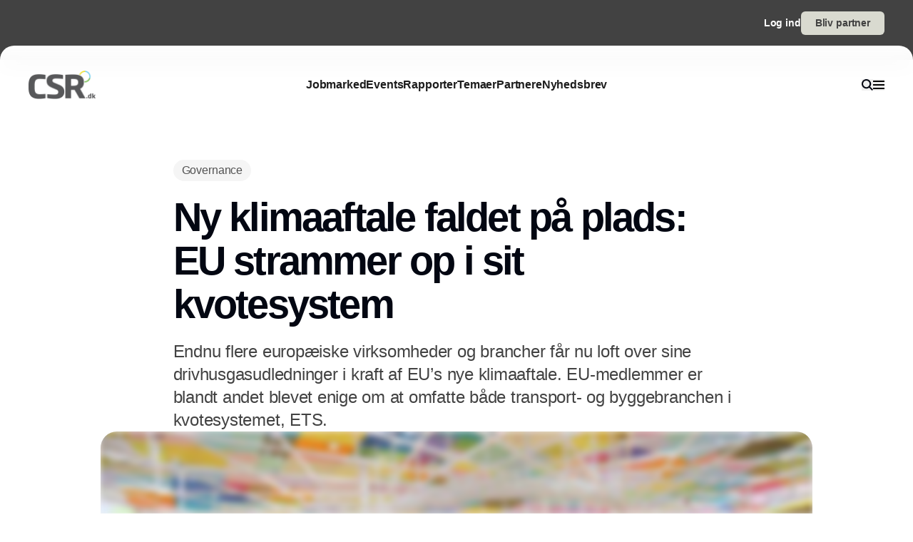

--- FILE ---
content_type: text/html;charset=utf-8
request_url: https://www.csr.dk/ny-klimaaftale-faldet-p%c3%a5-plads-eu-strammer-op-i-sit-kvotesystem
body_size: 56810
content:
<!DOCTYPE html><html  lang="da_DK" data-capo=""><head><meta charset="utf-8">
<meta name="viewport" content="width=device-width, initial-scale=1">
<title>Ny klimaaftale faldet på plads: EU strammer op i sit kvotesystem</title>
<style>*,:after,:before{--tw-border-spacing-x:0;--tw-border-spacing-y:0;--tw-translate-x:0;--tw-translate-y:0;--tw-rotate:0;--tw-skew-x:0;--tw-skew-y:0;--tw-scale-x:1;--tw-scale-y:1;--tw-pan-x: ;--tw-pan-y: ;--tw-pinch-zoom: ;--tw-scroll-snap-strictness:proximity;--tw-gradient-from-position: ;--tw-gradient-via-position: ;--tw-gradient-to-position: ;--tw-ordinal: ;--tw-slashed-zero: ;--tw-numeric-figure: ;--tw-numeric-spacing: ;--tw-numeric-fraction: ;--tw-ring-inset: ;--tw-ring-offset-width:0px;--tw-ring-offset-color:#fff;--tw-ring-color:rgba(59,130,246,.5);--tw-ring-offset-shadow:0 0 #0000;--tw-ring-shadow:0 0 #0000;--tw-shadow:0 0 #0000;--tw-shadow-colored:0 0 #0000;--tw-blur: ;--tw-brightness: ;--tw-contrast: ;--tw-grayscale: ;--tw-hue-rotate: ;--tw-invert: ;--tw-saturate: ;--tw-sepia: ;--tw-drop-shadow: ;--tw-backdrop-blur: ;--tw-backdrop-brightness: ;--tw-backdrop-contrast: ;--tw-backdrop-grayscale: ;--tw-backdrop-hue-rotate: ;--tw-backdrop-invert: ;--tw-backdrop-opacity: ;--tw-backdrop-saturate: ;--tw-backdrop-sepia: ;--tw-contain-size: ;--tw-contain-layout: ;--tw-contain-paint: ;--tw-contain-style: }::backdrop{--tw-border-spacing-x:0;--tw-border-spacing-y:0;--tw-translate-x:0;--tw-translate-y:0;--tw-rotate:0;--tw-skew-x:0;--tw-skew-y:0;--tw-scale-x:1;--tw-scale-y:1;--tw-pan-x: ;--tw-pan-y: ;--tw-pinch-zoom: ;--tw-scroll-snap-strictness:proximity;--tw-gradient-from-position: ;--tw-gradient-via-position: ;--tw-gradient-to-position: ;--tw-ordinal: ;--tw-slashed-zero: ;--tw-numeric-figure: ;--tw-numeric-spacing: ;--tw-numeric-fraction: ;--tw-ring-inset: ;--tw-ring-offset-width:0px;--tw-ring-offset-color:#fff;--tw-ring-color:rgba(59,130,246,.5);--tw-ring-offset-shadow:0 0 #0000;--tw-ring-shadow:0 0 #0000;--tw-shadow:0 0 #0000;--tw-shadow-colored:0 0 #0000;--tw-blur: ;--tw-brightness: ;--tw-contrast: ;--tw-grayscale: ;--tw-hue-rotate: ;--tw-invert: ;--tw-saturate: ;--tw-sepia: ;--tw-drop-shadow: ;--tw-backdrop-blur: ;--tw-backdrop-brightness: ;--tw-backdrop-contrast: ;--tw-backdrop-grayscale: ;--tw-backdrop-hue-rotate: ;--tw-backdrop-invert: ;--tw-backdrop-opacity: ;--tw-backdrop-saturate: ;--tw-backdrop-sepia: ;--tw-contain-size: ;--tw-contain-layout: ;--tw-contain-paint: ;--tw-contain-style: }/*! tailwindcss v3.4.16 | MIT License | https://tailwindcss.com*/*,:after,:before{border:0 solid #e5e5e5;box-sizing:border-box}:after,:before{--tw-content:""}:host,html{line-height:1.5;-webkit-text-size-adjust:100%;font-family:sans-serif;font-feature-settings:normal;font-variation-settings:normal;-moz-tab-size:4;-o-tab-size:4;tab-size:4;-webkit-tap-highlight-color:transparent}body{line-height:inherit;margin:0}hr{border-top-width:1px;color:inherit;height:0}abbr:where([title]){-webkit-text-decoration:underline dotted;text-decoration:underline dotted}h1,h2,h3,h4,h5,h6{font-size:inherit;font-weight:inherit}a{color:inherit;text-decoration:inherit}b,strong{font-weight:bolder}code,kbd,pre,samp{font-family:ui-monospace,SFMono-Regular,Menlo,Monaco,Consolas,Liberation Mono,Courier New,monospace;font-feature-settings:normal;font-size:1em;font-variation-settings:normal}small{font-size:80%}sub,sup{font-size:75%;line-height:0;position:relative;vertical-align:baseline}sub{bottom:-.25em}sup{top:-.5em}table{border-collapse:collapse;border-color:inherit;text-indent:0}button,input,optgroup,select,textarea{color:inherit;font-family:inherit;font-feature-settings:inherit;font-size:100%;font-variation-settings:inherit;font-weight:inherit;letter-spacing:inherit;line-height:inherit;margin:0;padding:0}button,select{text-transform:none}button,input:where([type=button]),input:where([type=reset]),input:where([type=submit]){-webkit-appearance:button;background-color:transparent;background-image:none}:-moz-focusring{outline:auto}:-moz-ui-invalid{box-shadow:none}progress{vertical-align:baseline}::-webkit-inner-spin-button,::-webkit-outer-spin-button{height:auto}[type=search]{-webkit-appearance:textfield;outline-offset:-2px}::-webkit-search-decoration{-webkit-appearance:none}::-webkit-file-upload-button{-webkit-appearance:button;font:inherit}summary{display:list-item}blockquote,dd,dl,figure,h1,h2,h3,h4,h5,h6,hr,p,pre{margin:0}fieldset{margin:0}fieldset,legend{padding:0}menu,ol,ul{list-style:none;margin:0;padding:0}dialog{padding:0}textarea{resize:vertical}input::-moz-placeholder,textarea::-moz-placeholder{color:#a3a3a3;opacity:1}input::placeholder,textarea::placeholder{color:#a3a3a3;opacity:1}[role=button],button{cursor:pointer}:disabled{cursor:default}audio,canvas,embed,iframe,img,object,svg,video{display:block;vertical-align:middle}img,video{height:auto;max-width:100%}[hidden]:where(:not([hidden=until-found])){display:none}:root{--background:0 0% 100%;--foreground:224 71.4% 4.1%;--muted:220 14.3% 95.9%;--muted-foreground:220 8.9% 46.1%;--popover:0 0% 100%;--popover-foreground:224 71.4% 4.1%;--card:0 0% 100%;--card-foreground:224 71.4% 4.1%;--border:220 13% 91%;--input:220 13% 91%;--primary:220.9 39.3% 11%;--primary-foreground:210 20% 98%;--secondary:220 14.3% 95.9%;--secondary-foreground:220.9 39.3% 11%;--accent:220 14.3% 95.9%;--accent-foreground:220.9 39.3% 11%;--destructive:0 84.2% 60.2%;--destructive-foreground:210 20% 98%;--ring:224 71.4% 4.1%;--radius:0.5rem}.dark{--background:224 71.4% 4.1%;--foreground:210 20% 98%;--muted:215 27.9% 16.9%;--muted-foreground:217.9 10.6% 64.9%;--popover:224 71.4% 4.1%;--popover-foreground:210 20% 98%;--card:224 71.4% 4.1%;--card-foreground:210 20% 98%;--border:215 27.9% 16.9%;--input:215 27.9% 16.9%;--primary:210 20% 98%;--primary-foreground:220.9 39.3% 11%;--secondary:215 27.9% 16.9%;--secondary-foreground:210 20% 98%;--accent:215 27.9% 16.9%;--accent-foreground:210 20% 98%;--destructive:0 62.8% 30.6%;--destructive-foreground:210 20% 98%;--ring:216 12.2% 83.9%}*{border-color:hsl(var(--border))}body{background-color:hsl(var(--background));color:hsl(var(--foreground))}html{font-family:sans-serif;font-size:1rem;line-height:1.5rem;overflow-x:hidden;--tw-text-opacity:1;color:rgb(29 29 29/var(--tw-text-opacity,1));-webkit-font-smoothing:antialiased;-moz-osx-font-smoothing:grayscale}.content-container{margin-left:auto;margin-right:auto;max-width:calc(var(--page-max-width) + var(--grid-edge));padding-left:var(--grid-edge,80px);padding-right:var(--grid-edge,80px)}.article-container{margin-left:auto;margin-right:auto;max-width:65ch}.grid-horisont{-moz-column-gap:var(--grid-gutter-x,16px);column-gap:var(--grid-gutter-x,16px);display:grid;grid-template-columns:var(--grid,repeat(12,minmax(0,1fr)))}.box-shadow{box-shadow:0 4px 44px rgba(0,0,0,.15)}.box-shadow-md{box-shadow:0 2px 14px rgba(0,0,0,.1)}.box-shadow-sm{box-shadow:0 2px 12px rgba(0,0,0,.06)}.rich-text h1,.rich-text h2,.rich-text h3,.rich-text h4,.rich-text h5{color:#141414;font-size:20px;font-weight:600;letter-spacing:-.03em;line-height:140%}.rich-text ol,.rich-text p,.rich-text ul{color:#141414;font-size:18px;font-weight:500;letter-spacing:-.01em;line-height:1.75em;opacity:.8}.rich-text a{text-decoration:underline;word-wrap:break-word;-webkit-hyphens:auto;hyphens:auto;word-break:break-word}.fade-enter-active,.fade-leave-active{filter:blur(0);opacity:1;transition:opacity .3s,filter .3s}.fade-enter-from,.fade-leave-to{filter:grayscale(.1) blur(1px);opacity:0}.image-caption-text{font-size:.875rem;font-weight:500;line-height:1.25;--tw-text-opacity:1;color:rgb(82 82 82/var(--tw-text-opacity,1))}.container{margin-left:auto;margin-right:auto;padding-left:2rem;padding-right:2rem;width:100%}@media (min-width:1400px){.container{max-width:1400px}}.prose{color:var(--tw-prose-body);max-width:65ch}.prose :where(p):not(:where([class~=not-prose],[class~=not-prose] *)){margin-bottom:1.25em;margin-top:1.25em}.prose :where([class~=lead]):not(:where([class~=not-prose],[class~=not-prose] *)){color:var(--tw-prose-lead);font-size:1.25em;line-height:1.6;margin-bottom:1.2em;margin-top:1.2em}.prose :where(a):not(:where([class~=not-prose],[class~=not-prose] *)){color:var(--tw-prose-links);font-weight:500;text-decoration:underline}.prose :where(strong):not(:where([class~=not-prose],[class~=not-prose] *)){color:var(--tw-prose-bold);font-weight:600}.prose :where(a strong):not(:where([class~=not-prose],[class~=not-prose] *)){color:inherit}.prose :where(blockquote strong):not(:where([class~=not-prose],[class~=not-prose] *)){color:inherit}.prose :where(thead th strong):not(:where([class~=not-prose],[class~=not-prose] *)){color:inherit}.prose :where(ol):not(:where([class~=not-prose],[class~=not-prose] *)){list-style-type:decimal;margin-bottom:1.25em;margin-top:1.25em;padding-inline-start:1.625em}.prose :where(ol[type=A]):not(:where([class~=not-prose],[class~=not-prose] *)){list-style-type:upper-alpha}.prose :where(ol[type=a]):not(:where([class~=not-prose],[class~=not-prose] *)){list-style-type:lower-alpha}.prose :where(ol[type=A s]):not(:where([class~=not-prose],[class~=not-prose] *)){list-style-type:upper-alpha}.prose :where(ol[type=a s]):not(:where([class~=not-prose],[class~=not-prose] *)){list-style-type:lower-alpha}.prose :where(ol[type=I]):not(:where([class~=not-prose],[class~=not-prose] *)){list-style-type:upper-roman}.prose :where(ol[type=i]):not(:where([class~=not-prose],[class~=not-prose] *)){list-style-type:lower-roman}.prose :where(ol[type=I s]):not(:where([class~=not-prose],[class~=not-prose] *)){list-style-type:upper-roman}.prose :where(ol[type=i s]):not(:where([class~=not-prose],[class~=not-prose] *)){list-style-type:lower-roman}.prose :where(ol[type="1"]):not(:where([class~=not-prose],[class~=not-prose] *)){list-style-type:decimal}.prose :where(ul):not(:where([class~=not-prose],[class~=not-prose] *)){list-style-type:disc;margin-bottom:1.25em;margin-top:1.25em;padding-inline-start:1.625em}.prose :where(ol>li):not(:where([class~=not-prose],[class~=not-prose] *))::marker{color:var(--tw-prose-counters);font-weight:400}.prose :where(ul>li):not(:where([class~=not-prose],[class~=not-prose] *))::marker{color:var(--tw-prose-bullets)}.prose :where(dt):not(:where([class~=not-prose],[class~=not-prose] *)){color:var(--tw-prose-headings);font-weight:600;margin-top:1.25em}.prose :where(hr):not(:where([class~=not-prose],[class~=not-prose] *)){border-color:var(--tw-prose-hr);border-top-width:1px;margin-bottom:3em;margin-top:3em}.prose :where(blockquote):not(:where([class~=not-prose],[class~=not-prose] *)){border-inline-start-color:var(--tw-prose-quote-borders);border-inline-start-width:.25rem;color:var(--tw-prose-quotes);font-style:italic;font-weight:500;margin-bottom:1.6em;margin-top:1.6em;padding-inline-start:1em;quotes:"\201C""\201D""\2018""\2019"}.prose :where(blockquote p:first-of-type):not(:where([class~=not-prose],[class~=not-prose] *)):before{content:open-quote}.prose :where(blockquote p:last-of-type):not(:where([class~=not-prose],[class~=not-prose] *)):after{content:close-quote}.prose :where(h1):not(:where([class~=not-prose],[class~=not-prose] *)){color:var(--tw-prose-headings);font-size:2.25em;font-weight:800;line-height:1.1111111;margin-bottom:.8888889em;margin-top:0}.prose :where(h1 strong):not(:where([class~=not-prose],[class~=not-prose] *)){color:inherit;font-weight:900}.prose :where(h2):not(:where([class~=not-prose],[class~=not-prose] *)){color:var(--tw-prose-headings);font-size:1.5em;font-weight:700;line-height:1.3333333;margin-bottom:1em;margin-top:2em}.prose :where(h2 strong):not(:where([class~=not-prose],[class~=not-prose] *)){color:inherit;font-weight:800}.prose :where(h3):not(:where([class~=not-prose],[class~=not-prose] *)){color:var(--tw-prose-headings);font-size:1.25em;font-weight:600;line-height:1.6;margin-bottom:.6em;margin-top:1.6em}.prose :where(h3 strong):not(:where([class~=not-prose],[class~=not-prose] *)){color:inherit;font-weight:700}.prose :where(h4):not(:where([class~=not-prose],[class~=not-prose] *)){color:var(--tw-prose-headings);font-weight:600;line-height:1.5;margin-bottom:.5em;margin-top:1.5em}.prose :where(h4 strong):not(:where([class~=not-prose],[class~=not-prose] *)){color:inherit;font-weight:700}.prose :where(img):not(:where([class~=not-prose],[class~=not-prose] *)){margin-bottom:2em;margin-top:2em}.prose :where(picture):not(:where([class~=not-prose],[class~=not-prose] *)){display:block;margin-bottom:2em;margin-top:2em}.prose :where(video):not(:where([class~=not-prose],[class~=not-prose] *)){margin-bottom:2em;margin-top:2em}.prose :where(kbd):not(:where([class~=not-prose],[class~=not-prose] *)){border-radius:.3125rem;box-shadow:0 0 0 1px rgb(var(--tw-prose-kbd-shadows)/10%),0 3px 0 rgb(var(--tw-prose-kbd-shadows)/10%);color:var(--tw-prose-kbd);font-family:inherit;font-size:.875em;font-weight:500;padding-inline-end:.375em;padding-bottom:.1875em;padding-top:.1875em;padding-inline-start:.375em}.prose :where(code):not(:where([class~=not-prose],[class~=not-prose] *)){color:var(--tw-prose-code);font-size:.875em;font-weight:600}.prose :where(code):not(:where([class~=not-prose],[class~=not-prose] *)):before{content:"`"}.prose :where(code):not(:where([class~=not-prose],[class~=not-prose] *)):after{content:"`"}.prose :where(a code):not(:where([class~=not-prose],[class~=not-prose] *)){color:inherit}.prose :where(h1 code):not(:where([class~=not-prose],[class~=not-prose] *)){color:inherit}.prose :where(h2 code):not(:where([class~=not-prose],[class~=not-prose] *)){color:inherit;font-size:.875em}.prose :where(h3 code):not(:where([class~=not-prose],[class~=not-prose] *)){color:inherit;font-size:.9em}.prose :where(h4 code):not(:where([class~=not-prose],[class~=not-prose] *)){color:inherit}.prose :where(blockquote code):not(:where([class~=not-prose],[class~=not-prose] *)){color:inherit}.prose :where(thead th code):not(:where([class~=not-prose],[class~=not-prose] *)){color:inherit}.prose :where(pre):not(:where([class~=not-prose],[class~=not-prose] *)){background-color:var(--tw-prose-pre-bg);border-radius:.375rem;color:var(--tw-prose-pre-code);font-size:.875em;font-weight:400;line-height:1.7142857;margin-bottom:1.7142857em;margin-top:1.7142857em;overflow-x:auto;padding-inline-end:1.1428571em;padding-bottom:.8571429em;padding-top:.8571429em;padding-inline-start:1.1428571em}.prose :where(pre code):not(:where([class~=not-prose],[class~=not-prose] *)){background-color:transparent;border-radius:0;border-width:0;color:inherit;font-family:inherit;font-size:inherit;font-weight:inherit;line-height:inherit;padding:0}.prose :where(pre code):not(:where([class~=not-prose],[class~=not-prose] *)):before{content:none}.prose :where(pre code):not(:where([class~=not-prose],[class~=not-prose] *)):after{content:none}.prose :where(table):not(:where([class~=not-prose],[class~=not-prose] *)){font-size:.875em;line-height:1.7142857;margin-bottom:2em;margin-top:2em;table-layout:auto;width:100%}.prose :where(thead):not(:where([class~=not-prose],[class~=not-prose] *)){border-bottom-color:var(--tw-prose-th-borders);border-bottom-width:1px}.prose :where(thead th):not(:where([class~=not-prose],[class~=not-prose] *)){color:var(--tw-prose-headings);font-weight:600;padding-inline-end:.5714286em;padding-bottom:.5714286em;padding-inline-start:.5714286em;vertical-align:bottom}.prose :where(tbody tr):not(:where([class~=not-prose],[class~=not-prose] *)){border-bottom-color:var(--tw-prose-td-borders);border-bottom-width:1px}.prose :where(tbody tr:last-child):not(:where([class~=not-prose],[class~=not-prose] *)){border-bottom-width:0}.prose :where(tbody td):not(:where([class~=not-prose],[class~=not-prose] *)){vertical-align:baseline}.prose :where(tfoot):not(:where([class~=not-prose],[class~=not-prose] *)){border-top-color:var(--tw-prose-th-borders);border-top-width:1px}.prose :where(tfoot td):not(:where([class~=not-prose],[class~=not-prose] *)){vertical-align:top}.prose :where(th,td):not(:where([class~=not-prose],[class~=not-prose] *)){text-align:start}.prose :where(figure>*):not(:where([class~=not-prose],[class~=not-prose] *)){margin-bottom:0;margin-top:0}.prose :where(figcaption):not(:where([class~=not-prose],[class~=not-prose] *)){color:var(--tw-prose-captions);font-size:.875em;line-height:1.4285714;margin-top:.8571429em}.prose{--tw-prose-body:#374151;--tw-prose-headings:#111827;--tw-prose-lead:#4b5563;--tw-prose-links:#111827;--tw-prose-bold:#111827;--tw-prose-counters:#6b7280;--tw-prose-bullets:#d1d5db;--tw-prose-hr:#e5e7eb;--tw-prose-quotes:#111827;--tw-prose-quote-borders:#e5e7eb;--tw-prose-captions:#6b7280;--tw-prose-kbd:#111827;--tw-prose-kbd-shadows:17 24 39;--tw-prose-code:#111827;--tw-prose-pre-code:#e5e7eb;--tw-prose-pre-bg:#1f2937;--tw-prose-th-borders:#d1d5db;--tw-prose-td-borders:#e5e7eb;--tw-prose-invert-body:#d1d5db;--tw-prose-invert-headings:#fff;--tw-prose-invert-lead:#9ca3af;--tw-prose-invert-links:#fff;--tw-prose-invert-bold:#fff;--tw-prose-invert-counters:#9ca3af;--tw-prose-invert-bullets:#4b5563;--tw-prose-invert-hr:#374151;--tw-prose-invert-quotes:#f3f4f6;--tw-prose-invert-quote-borders:#374151;--tw-prose-invert-captions:#9ca3af;--tw-prose-invert-kbd:#fff;--tw-prose-invert-kbd-shadows:255 255 255;--tw-prose-invert-code:#fff;--tw-prose-invert-pre-code:#d1d5db;--tw-prose-invert-pre-bg:rgba(0,0,0,.5);--tw-prose-invert-th-borders:#4b5563;--tw-prose-invert-td-borders:#374151;font-size:1rem;line-height:1.75}.prose :where(picture>img):not(:where([class~=not-prose],[class~=not-prose] *)){margin-bottom:0;margin-top:0}.prose :where(li):not(:where([class~=not-prose],[class~=not-prose] *)){margin-bottom:.5em;margin-top:.5em}.prose :where(ol>li):not(:where([class~=not-prose],[class~=not-prose] *)){padding-inline-start:.375em}.prose :where(ul>li):not(:where([class~=not-prose],[class~=not-prose] *)){padding-inline-start:.375em}.prose :where(.prose>ul>li p):not(:where([class~=not-prose],[class~=not-prose] *)){margin-bottom:.75em;margin-top:.75em}.prose :where(.prose>ul>li>p:first-child):not(:where([class~=not-prose],[class~=not-prose] *)){margin-top:1.25em}.prose :where(.prose>ul>li>p:last-child):not(:where([class~=not-prose],[class~=not-prose] *)){margin-bottom:1.25em}.prose :where(.prose>ol>li>p:first-child):not(:where([class~=not-prose],[class~=not-prose] *)){margin-top:1.25em}.prose :where(.prose>ol>li>p:last-child):not(:where([class~=not-prose],[class~=not-prose] *)){margin-bottom:1.25em}.prose :where(ul ul,ul ol,ol ul,ol ol):not(:where([class~=not-prose],[class~=not-prose] *)){margin-bottom:.75em;margin-top:.75em}.prose :where(dl):not(:where([class~=not-prose],[class~=not-prose] *)){margin-bottom:1.25em;margin-top:1.25em}.prose :where(dd):not(:where([class~=not-prose],[class~=not-prose] *)){margin-top:.5em;padding-inline-start:1.625em}.prose :where(hr+*):not(:where([class~=not-prose],[class~=not-prose] *)){margin-top:0}.prose :where(h2+*):not(:where([class~=not-prose],[class~=not-prose] *)){margin-top:0}.prose :where(h3+*):not(:where([class~=not-prose],[class~=not-prose] *)){margin-top:0}.prose :where(h4+*):not(:where([class~=not-prose],[class~=not-prose] *)){margin-top:0}.prose :where(thead th:first-child):not(:where([class~=not-prose],[class~=not-prose] *)){padding-inline-start:0}.prose :where(thead th:last-child):not(:where([class~=not-prose],[class~=not-prose] *)){padding-inline-end:0}.prose :where(tbody td,tfoot td):not(:where([class~=not-prose],[class~=not-prose] *)){padding-inline-end:.5714286em;padding-bottom:.5714286em;padding-top:.5714286em;padding-inline-start:.5714286em}.prose :where(tbody td:first-child,tfoot td:first-child):not(:where([class~=not-prose],[class~=not-prose] *)){padding-inline-start:0}.prose :where(tbody td:last-child,tfoot td:last-child):not(:where([class~=not-prose],[class~=not-prose] *)){padding-inline-end:0}.prose :where(figure):not(:where([class~=not-prose],[class~=not-prose] *)){margin-bottom:2em;margin-top:2em}.prose :where(.prose>:first-child):not(:where([class~=not-prose],[class~=not-prose] *)){margin-top:0}.prose :where(.prose>:last-child):not(:where([class~=not-prose],[class~=not-prose] *)){margin-bottom:0}.pointer-events-none{pointer-events:none}.pointer-events-auto{pointer-events:auto}.visible{visibility:visible}.fixed{position:fixed}.\!absolute{position:absolute!important}.absolute{position:absolute}.relative{position:relative}.sticky{position:sticky}.inset-0{inset:0}.-left-2{left:-.5rem}.-right-2{right:-.5rem}.-top-\[64px\]{top:-64px}.bottom-0{bottom:0}.bottom-2{bottom:.5rem}.bottom-\[68px\]{bottom:68px}.left-0{left:0}.left-2{left:.5rem}.left-\[-50\%\]{left:-50%}.left-\[50\%\]{left:50%}.left-edge{left:var(--grid-edge,80px)}.right-0{right:0}.right-2{right:.5rem}.right-edge{right:var(--grid-edge,80px)}.right-vertical-sm{right:var(--vertical-space-sm)}.top-0{top:0}.top-\[-50\%\]{top:-50%}.top-\[0px\]{top:0}.top-\[calc\(-100\%-12px\)\]{top:calc(-100% - 12px)}.top-edge{top:var(--grid-edge,80px)}.top-vertical-sm{top:var(--vertical-space-sm)}.-z-10{z-index:-10}.z-10{z-index:10}.z-20{z-index:20}.z-50{z-index:50}.z-\[-1\]{z-index:-1}.z-\[1000\]{z-index:1000}.z-\[1\]{z-index:1}.z-\[9001\]{z-index:9001}.z-\[9005\]{z-index:9005}.z-\[99999999\]{z-index:99999999}.z-light-box{z-index:120}.z-nav{z-index:100}.z-newsletter-modal{z-index:130}.z-newsletter-popup{z-index:90}.z-search-modal{z-index:130}.order-1{order:1}.order-2{order:2}.col-span-12{grid-column:span 12/span 12}.col-span-2{grid-column:span 2/span 2}.col-span-3{grid-column:span 3/span 3}.col-span-4{grid-column:span 4/span 4}.col-span-6{grid-column:span 6/span 6}.col-span-8{grid-column:span 8/span 8}.col-span-full{grid-column:1/-1}.col-start-11{grid-column-start:11}.col-start-3{grid-column-start:3}.\!-m-px{margin:-1px!important}.m-0{margin:0}.m-auto{margin:auto}.-mx-2{margin-left:-.5rem;margin-right:-.5rem}.-mx-edge{margin-left:calc(var(--grid-edge, 80px)*-1);margin-right:calc(var(--grid-edge, 80px)*-1)}.-my-4{margin-bottom:-1rem;margin-top:-1rem}.mx-2{margin-left:.5rem;margin-right:.5rem}.mx-4{margin-left:1rem;margin-right:1rem}.mx-8{margin-left:2rem;margin-right:2rem}.mx-auto{margin-left:auto;margin-right:auto}.my-\[-30px\]{margin-bottom:-30px;margin-top:-30px}.my-auto{margin-bottom:auto;margin-top:auto}.-mb-\[calc\(var\(--vertical-space\)\*2\)\]{margin-bottom:calc(var(--vertical-space)*2*-1)}.-ml-edge{margin-left:calc(var(--grid-edge, 80px)*-1)}.-mr-edge{margin-right:calc(var(--grid-edge, 80px)*-1)}.-mt-\[20px\]{margin-top:-20px}.mb-1{margin-bottom:.25rem}.mb-2{margin-bottom:.5rem}.mb-3{margin-bottom:.75rem}.mb-4{margin-bottom:1rem}.mb-6{margin-bottom:1.5rem}.mb-auto{margin-bottom:auto}.mb-edge{margin-bottom:var(--grid-edge,80px)}.ml-0{margin-left:0}.ml-2{margin-left:.5rem}.ml-4{margin-left:1rem}.ml-\[2px\]{margin-left:2px}.ml-auto{margin-left:auto}.mr-1\.5{margin-right:.375rem}.mr-10{margin-right:2.5rem}.mr-2{margin-right:.5rem}.mr-4{margin-right:1rem}.mr-5{margin-right:1.25rem}.mr-\[-8px\]{margin-right:-8px}.mr-auto{margin-right:auto}.mr-edge{margin-right:var(--grid-edge,80px)}.mt-2{margin-top:.5rem}.mt-4{margin-top:1rem}.mt-\[-10\%\]{margin-top:-10%}.mt-\[-20px\]{margin-top:-20px}.mt-\[-5px\]{margin-top:-5px}.mt-auto{margin-top:auto}.mt-edge{margin-top:var(--grid-edge,80px)}.line-clamp-1{-webkit-line-clamp:1}.line-clamp-1,.line-clamp-2{display:-webkit-box;overflow:hidden;-webkit-box-orient:vertical}.line-clamp-2{-webkit-line-clamp:2}.line-clamp-3{-webkit-line-clamp:3}.line-clamp-3,.line-clamp-4{display:-webkit-box;overflow:hidden;-webkit-box-orient:vertical}.line-clamp-4{-webkit-line-clamp:4}.line-clamp-5{display:-webkit-box;overflow:hidden;-webkit-box-orient:vertical;-webkit-line-clamp:5}.line-clamp-none{display:block;overflow:visible;-webkit-box-orient:horizontal;-webkit-line-clamp:none}.\!block{display:block!important}.block{display:block}.inline-block{display:inline-block}.inline{display:inline}.flex{display:flex}.inline-flex{display:inline-flex}.grid{display:grid}.hidden{display:none}.aspect-16\/9{aspect-ratio:16/9}.aspect-3\/4{aspect-ratio:3/4}.aspect-4\/5{aspect-ratio:4/5}.aspect-square{aspect-ratio:1/1}.\!h-\[20px\]{height:20px!important}.\!h-\[28px\]{height:28px!important}.\!h-\[32px\]{height:32px!important}.\!h-\[422px\]{height:422px!important}.\!h-\[48px\]{height:48px!important}.\!h-auto{height:auto!important}.\!h-full{height:100%!important}.h-0{height:0}.h-10{height:2.5rem}.h-16{height:4rem}.h-4{height:1rem}.h-\[10px\]{height:10px}.h-\[12px\]{height:12px}.h-\[148px\]{height:148px}.h-\[150\%\]{height:150%}.h-\[150px\]{height:150px}.h-\[18px\]{height:18px}.h-\[200px\]{height:200px}.h-\[22px\]{height:22px}.h-\[26px\]{height:26px}.h-\[28px\]{height:28px}.h-\[30px\]{height:30px}.h-\[32px\]{height:32px}.h-\[380px\]{height:380px}.h-\[400px\]{height:400px}.h-\[48px\]{height:48px}.h-\[60px\]{height:60px}.h-\[62px\]{height:62px}.h-\[64px\]{height:64px}.h-\[68px\]{height:68px}.h-\[70px\]{height:70px}.h-\[80px\]{height:80px}.h-\[84px\]{height:84px}.h-\[88px\]{height:88px}.h-\[calc\(100\%-150px\)\]{height:calc(100% - 150px)}.h-auto{height:auto}.h-full{height:100%}.h-main-nav{height:var(--main-nav-height)}.h-nav{height:var(--nav-height)}.h-screen{height:100vh}.max-h-16{max-height:4rem}.max-h-\[30px\]{max-height:30px}.max-h-\[400px\]{max-height:400px}.max-h-\[500px\]{max-height:500px}.max-h-\[90\%\]{max-height:90%}.\!min-h-\[28px\]{min-height:28px!important}.\!min-h-\[48px\]{min-height:48px!important}.min-h-\[100px\]{min-height:100px}.min-h-\[102px\]{min-height:102px}.min-h-\[22px\]{min-height:22px}.min-h-\[28px\]{min-height:28px}.min-h-\[300px\]{min-height:300px}.min-h-\[32px\]{min-height:32px}.min-h-\[400px\]{min-height:400px}.min-h-\[60px\]{min-height:60px}.min-h-\[64px\]{min-height:64px}.min-h-\[80px\]{min-height:80px}.min-h-\[86px\]{min-height:86px}.min-h-\[95px\]{min-height:95px}.min-h-screen{min-height:100vh}.min-h-vertical{min-height:var(--vertical-space)}.\!w-\[28px\]{width:28px!important}.\!w-\[32px\]{width:32px!important}.\!w-\[48px\]{width:48px!important}.\!w-full{width:100%!important}.w-1\/2{width:50%}.w-16{width:4rem}.w-4{width:1rem}.w-8{width:2rem}.w-\[10px\]{width:10px}.w-\[12px\]{width:12px}.w-\[14px\]{width:14px}.w-\[150\%\]{width:150%}.w-\[16px\]{width:16px}.w-\[18px\]{width:18px}.w-\[200px\]{width:200px}.w-\[20px\]{width:20px}.w-\[22px\]{width:22px}.w-\[25\%\]{width:25%}.w-\[26px\]{width:26px}.w-\[28px\]{width:28px}.w-\[30px\]{width:30px}.w-\[32px\]{width:32px}.w-\[400px\]{width:400px}.w-\[48px\]{width:48px}.w-\[60px\]{width:60px}.w-\[64px\]{width:64px}.w-\[68px\]{width:68px}.w-\[70px\]{width:70px}.w-\[80px\]{width:80px}.w-\[86px\]{width:86px}.w-\[88px\]{width:88px}.w-\[900px\]{width:900px}.w-\[9px\]{width:9px}.w-\[calc\(100\%-32px\)\]{width:calc(100% - 32px)}.w-auto{width:auto}.w-full{width:100%}.\!min-w-\[28px\]{min-width:28px!important}.\!min-w-\[48px\]{min-width:48px!important}.min-w-\[12px\]{min-width:12px}.min-w-\[14px\]{min-width:14px}.min-w-\[18px\]{min-width:18px}.min-w-\[200px\]{min-width:200px}.min-w-\[22px\]{min-width:22px}.min-w-\[28px\]{min-width:28px}.min-w-\[32px\]{min-width:32px}.min-w-\[60px\]{min-width:60px}.min-w-\[64px\]{min-width:64px}.min-w-\[68px\]{min-width:68px}.min-w-\[70px\]{min-width:70px}.min-w-\[80px\]{min-width:80px}.min-w-\[88px\]{min-width:88px}.max-w-2xl{max-width:42rem}.max-w-\[125px\]{max-width:125px}.max-w-\[180px\]{max-width:180px}.max-w-\[200px\]{max-width:200px}.max-w-\[400px\]{max-width:400px}.max-w-\[500px\]{max-width:500px}.max-w-\[75\%\]{max-width:75%}.max-w-\[750px\]{max-width:750px}.max-w-\[930px\]{max-width:930px}.max-w-\[var\(--page-width\)\]{max-width:var(--page-width)}.max-w-lg{max-width:32rem}.max-w-md{max-width:28rem}.max-w-prose{max-width:65ch}.max-w-sm{max-width:24rem}.max-w-xl{max-width:36rem}.max-w-xs{max-width:20rem}.flex-1{flex:1 1 0%}.flex-none{flex:none}.shrink-0{flex-shrink:0}.translate-x-\[-25\%\]{--tw-translate-x:-25%}.translate-x-\[-25\%\],.translate-x-\[-50\%\]{transform:translate(var(--tw-translate-x),var(--tw-translate-y)) rotate(var(--tw-rotate)) skewX(var(--tw-skew-x)) skewY(var(--tw-skew-y)) scaleX(var(--tw-scale-x)) scaleY(var(--tw-scale-y))}.translate-x-\[-50\%\]{--tw-translate-x:-50%}.translate-x-\[25\%\]{--tw-translate-x:25%}.translate-x-\[25\%\],.translate-y-\[25\%\]{transform:translate(var(--tw-translate-x),var(--tw-translate-y)) rotate(var(--tw-rotate)) skewX(var(--tw-skew-x)) skewY(var(--tw-skew-y)) scaleX(var(--tw-scale-x)) scaleY(var(--tw-scale-y))}.translate-y-\[25\%\]{--tw-translate-y:25%}.translate-y-\[50\%\]{--tw-translate-y:50%}.translate-y-\[50\%\],.translate-y-\[75\%\]{transform:translate(var(--tw-translate-x),var(--tw-translate-y)) rotate(var(--tw-rotate)) skewX(var(--tw-skew-x)) skewY(var(--tw-skew-y)) scaleX(var(--tw-scale-x)) scaleY(var(--tw-scale-y))}.translate-y-\[75\%\]{--tw-translate-y:75%}.rotate-12{--tw-rotate:12deg;transform:translate(var(--tw-translate-x),var(--tw-translate-y)) rotate(var(--tw-rotate)) skewX(var(--tw-skew-x)) skewY(var(--tw-skew-y)) scaleX(var(--tw-scale-x)) scaleY(var(--tw-scale-y))}.\!scale-125{--tw-scale-x:1.25!important;--tw-scale-y:1.25!important;transform:translate(var(--tw-translate-x),var(--tw-translate-y)) rotate(var(--tw-rotate)) skewX(var(--tw-skew-x)) skewY(var(--tw-skew-y)) scaleX(var(--tw-scale-x)) scaleY(var(--tw-scale-y))!important}.scale-100{--tw-scale-x:1;--tw-scale-y:1}.scale-100,.scale-\[1\.02\]{transform:translate(var(--tw-translate-x),var(--tw-translate-y)) rotate(var(--tw-rotate)) skewX(var(--tw-skew-x)) skewY(var(--tw-skew-y)) scaleX(var(--tw-scale-x)) scaleY(var(--tw-scale-y))}.scale-\[1\.02\]{--tw-scale-x:1.02;--tw-scale-y:1.02}.transform{transform:translate(var(--tw-translate-x),var(--tw-translate-y)) rotate(var(--tw-rotate)) skewX(var(--tw-skew-x)) skewY(var(--tw-skew-y)) scaleX(var(--tw-scale-x)) scaleY(var(--tw-scale-y))}.cursor-pointer{cursor:pointer}.select-none{-webkit-user-select:none;-moz-user-select:none;user-select:none}.scroll-mt-\[calc\(var\(--nav-height\)\+100px\)\]{scroll-margin-top:calc(var(--nav-height) + 100px)}.grid-cols-1{grid-template-columns:repeat(1,minmax(0,1fr))}.grid-cols-12{grid-template-columns:repeat(12,minmax(0,1fr))}.grid-cols-2{grid-template-columns:repeat(2,minmax(0,1fr))}.grid-cols-6{grid-template-columns:repeat(6,minmax(0,1fr))}.grid-cols-\[1fr_1fr\]{grid-template-columns:1fr 1fr}.grid-cols-\[1fr_64px\]{grid-template-columns:1fr 64px}.grid-cols-\[2fr_64px\]{grid-template-columns:2fr 64px}.flex-col{flex-direction:column}.flex-wrap{flex-wrap:wrap}.flex-wrap-reverse{flex-wrap:wrap-reverse}.flex-nowrap{flex-wrap:nowrap}.items-end{align-items:flex-end}.items-center{align-items:center}.items-baseline{align-items:baseline}.justify-end{justify-content:flex-end}.justify-center{justify-content:center}.justify-between{justify-content:space-between}.gap-1{gap:.25rem}.gap-12{gap:3rem}.gap-2{gap:.5rem}.gap-3{gap:.75rem}.gap-4{gap:1rem}.gap-5{gap:1.25rem}.gap-6{gap:1.5rem}.gap-8{gap:2rem}.gap-edge{gap:var(--grid-edge,80px)}.gap-gutter{gap:var(--grid-gutter-x,16px)}.gap-vertical-sm{gap:var(--vertical-space-sm)}.gap-x-1{-moz-column-gap:.25rem;column-gap:.25rem}.gap-x-10{-moz-column-gap:2.5rem;column-gap:2.5rem}.gap-x-12{-moz-column-gap:3rem;column-gap:3rem}.gap-x-16{-moz-column-gap:4rem;column-gap:4rem}.gap-x-2{-moz-column-gap:.5rem;column-gap:.5rem}.gap-x-3{-moz-column-gap:.75rem;column-gap:.75rem}.gap-x-4{-moz-column-gap:1rem;column-gap:1rem}.gap-x-5{-moz-column-gap:1.25rem;column-gap:1.25rem}.gap-x-6{-moz-column-gap:1.5rem;column-gap:1.5rem}.gap-x-8{-moz-column-gap:2rem;column-gap:2rem}.gap-x-edge{-moz-column-gap:var(--grid-edge,80px);column-gap:var(--grid-edge,80px)}.gap-x-gutter{-moz-column-gap:var(--grid-gutter-x,16px);column-gap:var(--grid-gutter-x,16px)}.gap-y-1{row-gap:.25rem}.gap-y-2{row-gap:.5rem}.gap-y-3{row-gap:.75rem}.gap-y-4{row-gap:1rem}.gap-y-5{row-gap:1.25rem}.gap-y-6{row-gap:1.5rem}.gap-y-8{row-gap:2rem}.gap-y-edge{row-gap:var(--grid-edge,80px)}.gap-y-gutter{row-gap:var(--grid-gutter-x,16px)}.gap-y-vertical{row-gap:var(--vertical-space)}.gap-y-vertical-sm{row-gap:var(--vertical-space-sm)}.gap-y-vertical-xs{row-gap:var(--vertical-space-xs)}.space-x-1>:not([hidden])~:not([hidden]){--tw-space-x-reverse:0;margin-left:calc(.25rem*(1 - var(--tw-space-x-reverse)));margin-right:calc(.25rem*var(--tw-space-x-reverse))}.space-x-4>:not([hidden])~:not([hidden]){--tw-space-x-reverse:0;margin-left:calc(1rem*(1 - var(--tw-space-x-reverse)));margin-right:calc(1rem*var(--tw-space-x-reverse))}.space-x-8>:not([hidden])~:not([hidden]){--tw-space-x-reverse:0;margin-left:calc(2rem*(1 - var(--tw-space-x-reverse)));margin-right:calc(2rem*var(--tw-space-x-reverse))}.space-y-1>:not([hidden])~:not([hidden]){--tw-space-y-reverse:0;margin-bottom:calc(.25rem*var(--tw-space-y-reverse));margin-top:calc(.25rem*(1 - var(--tw-space-y-reverse)))}.space-y-2>:not([hidden])~:not([hidden]){--tw-space-y-reverse:0;margin-bottom:calc(.5rem*var(--tw-space-y-reverse));margin-top:calc(.5rem*(1 - var(--tw-space-y-reverse)))}.space-y-3>:not([hidden])~:not([hidden]){--tw-space-y-reverse:0;margin-bottom:calc(.75rem*var(--tw-space-y-reverse));margin-top:calc(.75rem*(1 - var(--tw-space-y-reverse)))}.space-y-4>:not([hidden])~:not([hidden]){--tw-space-y-reverse:0;margin-bottom:calc(1rem*var(--tw-space-y-reverse));margin-top:calc(1rem*(1 - var(--tw-space-y-reverse)))}.space-y-8>:not([hidden])~:not([hidden]){--tw-space-y-reverse:0;margin-bottom:calc(2rem*var(--tw-space-y-reverse));margin-top:calc(2rem*(1 - var(--tw-space-y-reverse)))}.space-y-vertical>:not([hidden])~:not([hidden]){--tw-space-y-reverse:0;margin-bottom:calc(var(--vertical-space)*var(--tw-space-y-reverse));margin-top:calc(var(--vertical-space)*(1 - var(--tw-space-y-reverse)))}.space-y-vertical-sm>:not([hidden])~:not([hidden]){--tw-space-y-reverse:0;margin-bottom:calc(var(--vertical-space-sm)*var(--tw-space-y-reverse));margin-top:calc(var(--vertical-space-sm)*(1 - var(--tw-space-y-reverse)))}.self-start{align-self:flex-start}.overflow-auto{overflow:auto}.overflow-hidden{overflow:hidden}.overflow-visible{overflow:visible}.overflow-scroll{overflow:scroll}.overflow-y-auto{overflow-y:auto}.overflow-x-hidden{overflow-x:hidden}.\!overflow-y-hidden{overflow-y:hidden!important}.overflow-y-hidden{overflow-y:hidden}.\!overflow-x-scroll{overflow-x:scroll!important}.overflow-x-scroll{overflow-x:scroll}.overflow-y-scroll{overflow-y:scroll}.text-ellipsis{text-overflow:ellipsis}.whitespace-normal{white-space:normal}.whitespace-nowrap{white-space:nowrap}.break-words{overflow-wrap:break-word}.\!rounded-custom-sm{border-radius:var(--border-radius-sm)!important}.rounded{border-radius:.25rem}.rounded-\[20px\]{border-radius:20px}.rounded-custom-lg{border-radius:var(--border-radius-lg)}.rounded-custom-md{border-radius:var(--border-radius-md)}.rounded-custom-sm{border-radius:var(--border-radius-sm)}.rounded-full{border-radius:9999px}.rounded-lg{border-radius:var(--radius)}.rounded-md{border-radius:calc(var(--radius) - 2px)}.rounded-sm{border-radius:calc(var(--radius) - 4px)}.rounded-b-\[20px\]{border-bottom-left-radius:20px;border-bottom-right-radius:20px}.rounded-b-custom-md{border-bottom-left-radius:var(--border-radius-md);border-bottom-right-radius:var(--border-radius-md)}.rounded-l-custom-lg{border-bottom-left-radius:var(--border-radius-lg);border-top-left-radius:var(--border-radius-lg)}.rounded-t-\[20px\]{border-top-left-radius:20px;border-top-right-radius:20px}.rounded-t-custom-lg{border-top-left-radius:var(--border-radius-lg);border-top-right-radius:var(--border-radius-lg)}.rounded-t-custom-md{border-top-left-radius:var(--border-radius-md);border-top-right-radius:var(--border-radius-md)}.rounded-tl-\[0px\]{border-top-left-radius:0}.rounded-tl-\[20px\]{border-top-left-radius:20px}.\!border{border-width:1px!important}.border{border-width:1px}.border-y{border-top-width:1px}.border-b,.border-y{border-bottom-width:1px}.border-b-\[3px\]{border-bottom-width:3px}.border-l{border-left-width:1px}.border-r{border-right-width:1px}.border-t{border-top-width:1px}.border-solid{border-style:solid}.\!border-gray-200{--tw-border-opacity:1!important;border-color:rgb(229 229 229/var(--tw-border-opacity,1))!important}.border-black{--tw-border-opacity:1;border-color:rgb(29 29 29/var(--tw-border-opacity,1))}.border-dynamic-bg-100{border-color:var(--dynamic-bg-100)}.border-gray-100{--tw-border-opacity:1;border-color:rgb(245 245 245/var(--tw-border-opacity,1))}.border-gray-200{--tw-border-opacity:1;border-color:rgb(229 229 229/var(--tw-border-opacity,1))}.border-gray-300{--tw-border-opacity:1;border-color:rgb(214 214 214/var(--tw-border-opacity,1))}.border-green-300{--tw-border-opacity:1;border-color:rgb(134 239 172/var(--tw-border-opacity,1))}.border-red-300{--tw-border-opacity:1;border-color:rgb(252 165 165/var(--tw-border-opacity,1))}.border-slate-300{--tw-border-opacity:1;border-color:rgb(203 213 225/var(--tw-border-opacity,1))}.border-l-current{border-left-color:currentColor}.border-t-gray-800{--tw-border-opacity:1;border-top-color:rgb(41 41 41/var(--tw-border-opacity,1))}.\!bg-white{--tw-bg-opacity:1!important;background-color:rgb(255 255 255/var(--tw-bg-opacity,1))!important}.bg-\[\#1D1D1D\],.bg-black{--tw-bg-opacity:1;background-color:rgb(29 29 29/var(--tw-bg-opacity,1))}.bg-black\/20{background-color:rgba(29,29,29,.2)}.bg-black\/5{background-color:rgba(29,29,29,.05)}.bg-black\/60{background-color:rgba(29,29,29,.6)}.bg-dynamic-bg{background-color:var(--dynamic-bg)}.bg-dynamic-bg-100{background-color:var(--dynamic-bg-100)}.bg-gray-100{--tw-bg-opacity:1;background-color:rgb(245 245 245/var(--tw-bg-opacity,1))}.bg-gray-100\/80{background-color:hsla(0,0%,96%,.8)}.bg-gray-100\/90{background-color:hsla(0,0%,96%,.9)}.bg-gray-150{--tw-bg-opacity:1;background-color:rgb(242 242 242/var(--tw-bg-opacity,1))}.bg-gray-200{--tw-bg-opacity:1;background-color:rgb(229 229 229/var(--tw-bg-opacity,1))}.bg-gray-25{--tw-bg-opacity:1;background-color:rgb(252 252 252/var(--tw-bg-opacity,1))}.bg-gray-50{--tw-bg-opacity:1;background-color:rgb(250 250 250/var(--tw-bg-opacity,1))}.bg-gray-700{--tw-bg-opacity:1;background-color:rgb(66 66 66/var(--tw-bg-opacity,1))}.bg-gray-800{--tw-bg-opacity:1;background-color:rgb(41 41 41/var(--tw-bg-opacity,1))}.bg-gray-900{--tw-bg-opacity:1;background-color:rgb(20 20 20/var(--tw-bg-opacity,1))}.bg-green-100{--tw-bg-opacity:1;background-color:rgb(220 252 231/var(--tw-bg-opacity,1))}.bg-red-100{--tw-bg-opacity:1;background-color:rgb(254 226 226/var(--tw-bg-opacity,1))}.bg-red-500{--tw-bg-opacity:1;background-color:rgb(239 68 68/var(--tw-bg-opacity,1))}.bg-sand{--tw-bg-opacity:1;background-color:rgb(217 218 208/var(--tw-bg-opacity,1))}.bg-slate-200{--tw-bg-opacity:1;background-color:rgb(226 232 240/var(--tw-bg-opacity,1))}.bg-white{--tw-bg-opacity:1;background-color:rgb(255 255 255/var(--tw-bg-opacity,1))}.bg-white\/40{background-color:hsla(0,0%,100%,.4)}.bg-white\/80{background-color:hsla(0,0%,100%,.8)}.bg-opacity-10{--tw-bg-opacity:0.1}.bg-gradient-to-t{background-image:linear-gradient(to top,var(--tw-gradient-stops))}.from-black\/70{--tw-gradient-from:rgba(29,29,29,.7) var(--tw-gradient-from-position);--tw-gradient-to:rgba(29,29,29,0) var(--tw-gradient-to-position);--tw-gradient-stops:var(--tw-gradient-from),var(--tw-gradient-to)}.from-white\/80{--tw-gradient-from:hsla(0,0%,100%,.8) var(--tw-gradient-from-position);--tw-gradient-to:hsla(0,0%,100%,0) var(--tw-gradient-to-position);--tw-gradient-stops:var(--tw-gradient-from),var(--tw-gradient-to)}.to-black\/0{--tw-gradient-to:rgba(29,29,29,0) var(--tw-gradient-to-position)}.to-white\/100{--tw-gradient-to:#fff var(--tw-gradient-to-position)}.bg-contain{background-size:contain}.bg-cover{background-size:cover}.bg-center{background-position:50%}.bg-no-repeat{background-repeat:no-repeat}.object-contain{-o-object-fit:contain;object-fit:contain}.object-cover{-o-object-fit:cover;object-fit:cover}.object-center{-o-object-position:center;object-position:center}.p-0{padding:0}.p-1{padding:.25rem}.p-2{padding:.5rem}.p-3{padding:.75rem}.p-4{padding:1rem}.p-6{padding:1.5rem}.p-edge{padding:var(--grid-edge,80px)}.p-gutter{padding:var(--grid-gutter-x,16px)}.p-vertical-sm{padding:var(--vertical-space-sm)}.p-vertical-xs{padding:var(--vertical-space-xs)}.\!px-3{padding-left:.75rem!important;padding-right:.75rem!important}.\!py-\[30px\]{padding-bottom:30px!important;padding-top:30px!important}.px-10{padding-left:2.5rem;padding-right:2.5rem}.px-2{padding-left:.5rem;padding-right:.5rem}.px-3{padding-left:.75rem;padding-right:.75rem}.px-4{padding-left:1rem;padding-right:1rem}.px-5{padding-left:1.25rem;padding-right:1.25rem}.px-\[10px\]{padding-left:10px;padding-right:10px}.px-edge{padding-left:var(--grid-edge,80px);padding-right:var(--grid-edge,80px)}.px-vertical-sm{padding-left:var(--vertical-space-sm);padding-right:var(--vertical-space-sm)}.py-12{padding-bottom:3rem;padding-top:3rem}.py-2{padding-bottom:.5rem;padding-top:.5rem}.py-20{padding-bottom:5rem;padding-top:5rem}.py-3{padding-bottom:.75rem;padding-top:.75rem}.py-4{padding-bottom:1rem;padding-top:1rem}.py-6{padding-bottom:1.5rem;padding-top:1.5rem}.py-8{padding-bottom:2rem;padding-top:2rem}.py-\[16px\]{padding-bottom:16px;padding-top:16px}.py-\[30px\]{padding-bottom:30px;padding-top:30px}.py-edge{padding-bottom:var(--grid-edge,80px);padding-top:var(--grid-edge,80px)}.py-main-nav{padding-bottom:var(--main-nav-height);padding-top:var(--main-nav-height)}.py-vertical{padding-bottom:var(--vertical-space);padding-top:var(--vertical-space)}.py-vertical-lg{padding-bottom:var(--vertical-space-lg);padding-top:var(--vertical-space-lg)}.py-vertical-sm{padding-bottom:var(--vertical-space-sm);padding-top:var(--vertical-space-sm)}.pb-0{padding-bottom:0}.pb-0\.5{padding-bottom:.125rem}.pb-1{padding-bottom:.25rem}.pb-10{padding-bottom:2.5rem}.pb-2{padding-bottom:.5rem}.pb-3{padding-bottom:.75rem}.pb-4{padding-bottom:1rem}.pb-5{padding-bottom:1.25rem}.pb-\[10px\]{padding-bottom:10px}.pb-\[20px\]{padding-bottom:20px}.pb-\[min\(var\(--aspect-4-5\)\2c 200px\)\]{padding-bottom:min(var(--aspect-4-5),200px)}.pb-\[min\(var\(--aspect-4-5\)\2c 300px\)\]{padding-bottom:min(var(--aspect-4-5),300px)}.pb-\[var\(--aspect-16-9\)\]{padding-bottom:var(--aspect-16-9)}.pb-vertical-sm{padding-bottom:var(--vertical-space-sm)}.pb-vertical-xl{padding-bottom:var(--vertical-space-xl)}.pb-vertical-xs{padding-bottom:var(--vertical-space-xs)}.pl-4{padding-left:1rem}.pl-5{padding-left:1.25rem}.pl-edge{padding-left:var(--grid-edge,80px)}.pr-2{padding-right:.5rem}.pr-4{padding-right:1rem}.pr-5{padding-right:1.25rem}.pr-edge{padding-right:var(--grid-edge,80px)}.pt-1{padding-top:.25rem}.pt-2{padding-top:.5rem}.pt-32{padding-top:8rem}.pt-4{padding-top:1rem}.pt-\[10px\]{padding-top:10px}.pt-\[20px\]{padding-top:20px}.pt-\[6px\]{padding-top:6px}.pt-edge{padding-top:var(--grid-edge,80px)}.pt-nav{padding-top:var(--nav-height)}.pt-vertical{padding-top:var(--vertical-space)}.pt-vertical-sm{padding-top:var(--vertical-space-sm)}.pt-vertical-xs{padding-top:var(--vertical-space-xs)}.text-left{text-align:left}.text-center{text-align:center}.text-end{text-align:end}.indent-0{text-indent:0}.\!text-body{font-size:1rem!important;font-weight:400!important;letter-spacing:-.01em!important;line-height:150%!important}.\!text-body-sm{font-size:.875rem!important}.\!text-body-sm,.\!text-body-xs{font-weight:500!important;letter-spacing:-.01em!important;line-height:125%!important}.\!text-body-xs{font-size:.75rem!important}.\!text-xl{font-size:1.25rem!important;line-height:1.75rem!important}.text-base{font-size:1rem;line-height:1.5rem}.text-body{font-size:1rem;font-weight:400;letter-spacing:-.01em;line-height:150%}.text-body-2xl{font-size:1.75rem}.text-body-2xl,.text-body-3xl{font-weight:500;letter-spacing:-.03em;line-height:120%}.text-body-3xl{font-size:2rem}.text-body-4xl{font-size:2.25rem;line-height:120%}.text-body-4xl,.text-body-6xl{font-weight:500;letter-spacing:-.03em}.text-body-6xl{font-size:2.75rem;line-height:110%}.text-body-lg{font-size:1.25rem;font-weight:500;letter-spacing:-.03em;line-height:125%}.text-body-md{font-size:1.125rem}.text-body-md,.text-body-sm{font-weight:500;letter-spacing:-.01em;line-height:125%}.text-body-sm{font-size:.875rem}.text-body-xl{font-size:1.5rem;font-weight:500;letter-spacing:-.03em;line-height:125%}.text-lg{font-size:1.125rem;line-height:1.75rem}.text-sm{font-size:.875rem;line-height:1.25rem}.text-xs{font-size:.75rem;line-height:1rem}.\!font-medium{font-weight:500!important}.\!font-semibold{font-weight:600!important}.font-bold{font-weight:700}.font-medium{font-weight:500}.font-semibold{font-weight:600}.uppercase{text-transform:uppercase}.not-italic{font-style:normal}.\!leading-normal{line-height:1.5!important}.\!leading-tight{line-height:1.25!important}.leading-5{line-height:1.25rem}.leading-none{line-height:1}.leading-normal{line-height:1.5}.leading-tight{line-height:1.25}.tracking-tight{letter-spacing:-.025em}.tracking-wider{letter-spacing:.05em}.\!text-black{--tw-text-opacity:1!important;color:rgb(29 29 29/var(--tw-text-opacity,1))!important}.\!text-gray-600{--tw-text-opacity:1!important;color:rgb(82 82 82/var(--tw-text-opacity,1))!important}.\!text-white{--tw-text-opacity:1!important;color:rgb(255 255 255/var(--tw-text-opacity,1))!important}.text-black{--tw-text-opacity:1;color:rgb(29 29 29/var(--tw-text-opacity,1))}.text-black\/50{color:rgba(29,29,29,.5)}.text-black\/70{color:rgba(29,29,29,.7)}.text-black\/80{color:rgba(29,29,29,.8)}.text-black\/90{color:rgba(29,29,29,.9)}.text-current{color:currentColor}.text-destructive{color:hsl(var(--destructive))}.text-foreground{color:hsl(var(--foreground))}.text-gray-400{--tw-text-opacity:1;color:rgb(163 163 163/var(--tw-text-opacity,1))}.text-gray-550{--tw-text-opacity:1;color:rgb(102 102 102/var(--tw-text-opacity,1))}.text-gray-600{--tw-text-opacity:1;color:rgb(82 82 82/var(--tw-text-opacity,1))}.text-gray-700{--tw-text-opacity:1;color:rgb(66 66 66/var(--tw-text-opacity,1))}.text-green-700{--tw-text-opacity:1;color:rgb(21 128 61/var(--tw-text-opacity,1))}.text-muted-foreground{color:hsl(var(--muted-foreground))}.text-red-700{--tw-text-opacity:1;color:rgb(185 28 28/var(--tw-text-opacity,1))}.text-white{--tw-text-opacity:1;color:rgb(255 255 255/var(--tw-text-opacity,1))}.text-white\/40{color:hsla(0,0%,100%,.4)}.text-white\/50{color:hsla(0,0%,100%,.5)}.underline{text-decoration-line:underline}.\!opacity-0{opacity:0!important}.\!opacity-10{opacity:.1!important}.opacity-0{opacity:0}.opacity-10{opacity:.1}.opacity-100{opacity:1}.opacity-30{opacity:.3}.shadow-lg{--tw-shadow:0 10px 15px -3px rgba(0,0,0,.1),0 4px 6px -4px rgba(0,0,0,.1);--tw-shadow-colored:0 10px 15px -3px var(--tw-shadow-color),0 4px 6px -4px var(--tw-shadow-color)}.shadow-lg,.shadow-md{box-shadow:var(--tw-ring-offset-shadow,0 0 #0000),var(--tw-ring-shadow,0 0 #0000),var(--tw-shadow)}.shadow-md{--tw-shadow:0 4px 6px -1px rgba(0,0,0,.1),0 2px 4px -2px rgba(0,0,0,.1);--tw-shadow-colored:0 4px 6px -1px var(--tw-shadow-color),0 2px 4px -2px var(--tw-shadow-color)}.shadow-sm{--tw-shadow:0 1px 2px 0 rgba(0,0,0,.05);--tw-shadow-colored:0 1px 2px 0 var(--tw-shadow-color);box-shadow:var(--tw-ring-offset-shadow,0 0 #0000),var(--tw-ring-shadow,0 0 #0000),var(--tw-shadow)}.outline-none{outline:2px solid transparent;outline-offset:2px}.ring-1{--tw-ring-offset-shadow:var(--tw-ring-inset) 0 0 0 var(--tw-ring-offset-width) var(--tw-ring-offset-color);--tw-ring-shadow:var(--tw-ring-inset) 0 0 0 calc(1px + var(--tw-ring-offset-width)) var(--tw-ring-color)}.ring-1,.ring-2{box-shadow:var(--tw-ring-offset-shadow),var(--tw-ring-shadow),var(--tw-shadow,0 0 #0000)}.ring-2{--tw-ring-offset-shadow:var(--tw-ring-inset) 0 0 0 var(--tw-ring-offset-width) var(--tw-ring-offset-color);--tw-ring-shadow:var(--tw-ring-inset) 0 0 0 calc(2px + var(--tw-ring-offset-width)) var(--tw-ring-color)}.ring-transparent{--tw-ring-color:transparent}.ring-offset-0{--tw-ring-offset-width:0px}.ring-offset-\[-1px\]{--tw-ring-offset-width:-1px}.\!ring-offset-gray-300{--tw-ring-offset-color:#d6d6d6!important}.blur{--tw-blur:blur(8px)}.blur,.blur-\[170px\]{filter:var(--tw-blur) var(--tw-brightness) var(--tw-contrast) var(--tw-grayscale) var(--tw-hue-rotate) var(--tw-invert) var(--tw-saturate) var(--tw-sepia) var(--tw-drop-shadow)}.blur-\[170px\]{--tw-blur:blur(170px)}.blur-sm{--tw-blur:blur(4px)}.blur-sm,.contrast-150{filter:var(--tw-blur) var(--tw-brightness) var(--tw-contrast) var(--tw-grayscale) var(--tw-hue-rotate) var(--tw-invert) var(--tw-saturate) var(--tw-sepia) var(--tw-drop-shadow)}.contrast-150{--tw-contrast:contrast(1.5)}.grayscale{--tw-grayscale:grayscale(100%)}.filter,.grayscale{filter:var(--tw-blur) var(--tw-brightness) var(--tw-contrast) var(--tw-grayscale) var(--tw-hue-rotate) var(--tw-invert) var(--tw-saturate) var(--tw-sepia) var(--tw-drop-shadow)}.backdrop-blur-\[2px\]{--tw-backdrop-blur:blur(2px)}.backdrop-blur-\[2px\],.backdrop-blur-lg{-webkit-backdrop-filter:var(--tw-backdrop-blur) var(--tw-backdrop-brightness) var(--tw-backdrop-contrast) var(--tw-backdrop-grayscale) var(--tw-backdrop-hue-rotate) var(--tw-backdrop-invert) var(--tw-backdrop-opacity) var(--tw-backdrop-saturate) var(--tw-backdrop-sepia);backdrop-filter:var(--tw-backdrop-blur) var(--tw-backdrop-brightness) var(--tw-backdrop-contrast) var(--tw-backdrop-grayscale) var(--tw-backdrop-hue-rotate) var(--tw-backdrop-invert) var(--tw-backdrop-opacity) var(--tw-backdrop-saturate) var(--tw-backdrop-sepia)}.backdrop-blur-lg{--tw-backdrop-blur:blur(16px)}.backdrop-blur-sm{--tw-backdrop-blur:blur(4px);-webkit-backdrop-filter:var(--tw-backdrop-blur) var(--tw-backdrop-brightness) var(--tw-backdrop-contrast) var(--tw-backdrop-grayscale) var(--tw-backdrop-hue-rotate) var(--tw-backdrop-invert) var(--tw-backdrop-opacity) var(--tw-backdrop-saturate) var(--tw-backdrop-sepia);backdrop-filter:var(--tw-backdrop-blur) var(--tw-backdrop-brightness) var(--tw-backdrop-contrast) var(--tw-backdrop-grayscale) var(--tw-backdrop-hue-rotate) var(--tw-backdrop-invert) var(--tw-backdrop-opacity) var(--tw-backdrop-saturate) var(--tw-backdrop-sepia)}.transition{transition-duration:.15s;transition-property:color,background-color,border-color,text-decoration-color,fill,stroke,opacity,box-shadow,transform,filter,-webkit-backdrop-filter;transition-property:color,background-color,border-color,text-decoration-color,fill,stroke,opacity,box-shadow,transform,filter,backdrop-filter;transition-property:color,background-color,border-color,text-decoration-color,fill,stroke,opacity,box-shadow,transform,filter,backdrop-filter,-webkit-backdrop-filter;transition-timing-function:cubic-bezier(.4,0,.2,1)}.transition-all{transition-duration:.15s;transition-property:all;transition-timing-function:cubic-bezier(.4,0,.2,1)}.transition-border-radius{transition-duration:.15s;transition-property:border-radius;transition-timing-function:cubic-bezier(.4,0,.2,1)}.transition-colors{transition-duration:.15s;transition-property:color,background-color,border-color,text-decoration-color,fill,stroke;transition-timing-function:cubic-bezier(.4,0,.2,1)}.transition-none{transition-property:none}.transition-opacity{transition-duration:.15s;transition-property:opacity;transition-timing-function:cubic-bezier(.4,0,.2,1)}.duration-300{transition-duration:.3s}.duration-500{transition-duration:.5s}.duration-700{transition-duration:.7s}.ease-out{transition-timing-function:cubic-bezier(0,0,.2,1)}.will-change-transform{will-change:transform}@keyframes enter{0%{opacity:var(--tw-enter-opacity,1);transform:translate3d(var(--tw-enter-translate-x,0),var(--tw-enter-translate-y,0),0) scale3d(var(--tw-enter-scale,1),var(--tw-enter-scale,1),var(--tw-enter-scale,1)) rotate(var(--tw-enter-rotate,0))}}@keyframes exit{to{opacity:var(--tw-exit-opacity,1);transform:translate3d(var(--tw-exit-translate-x,0),var(--tw-exit-translate-y,0),0) scale3d(var(--tw-exit-scale,1),var(--tw-exit-scale,1),var(--tw-exit-scale,1)) rotate(var(--tw-exit-rotate,0))}}.duration-300{animation-duration:.3s}.duration-500{animation-duration:.5s}.duration-700{animation-duration:.7s}.ease-out{animation-timing-function:cubic-bezier(0,0,.2,1)}.\@container{container-type:inline-size}.scrollbar-hide{-ms-overflow-style:none;scrollbar-width:none}.scrollbar-hide::-webkit-scrollbar{display:none}:root{--dynamic-bg:#fff;--dynamic-bg-100:#f5f5f5;--dynamic-bg-200:#f2f2f2;--aspect-1-1:100%;--aspect-2-3:150%;--aspect-3-2:66.66667%;--aspect-4-5:125%;--aspect-16-9:56.25%;--vertical-space-xs:20px;--vertical-space-sm:20px;--vertical-space:30px;--vertical-space-lg:50px;--vertical-space-xl:80px}@media (min-width:1024px){:root{--vertical-space-xs:20px;--vertical-space-sm:30px;--vertical-space:50px;--vertical-space-lg:80px;--vertical-space-xl:160px}}:root{--top-nav-height:64px;--main-nav-height:100px;--nav-height:calc(var(--top-nav-height) + var(--main-nav-height))}@media (min-width:1024px){:root{--main-nav-height:110px;--nav-height:calc(var(--top-nav-height) + var(--main-nav-height))}}:root{--border-radius-sm:10px;--border-radius-md:16px;--border-radius-lg:16px}@media (min-width:768px){:root{--border-radius-sm:10px;--border-radius-md:16px;--border-radius-lg:23px}}:root{--page-max-width:1282px;--grid:repeat(12,minmax(0,1fr));--grid-gutter-x-desktop:16px;--grid-gutter-x-mobile:16px;--grid-gutter-x:var(--grid-gutter-x-mobile);--grid-edge-desktop:80px;--grid-edge-medium:40px;--grid-edge-mobile:16px;--grid-edge:var(--grid-edge-mobile)}@media (min-width:768px){:root{--grid-edge:var(--grid-edge-medium);--grid-gutter-x:var(--grid-gutter-x-desktop)}}.first-letter\:uppercase:first-letter{text-transform:uppercase}.file\:border-0::file-selector-button{border-width:0}.file\:bg-transparent::file-selector-button{background-color:transparent}.file\:text-sm::file-selector-button{font-size:.875rem;line-height:1.25rem}.file\:font-medium::file-selector-button{font-weight:500}.placeholder\:text-muted-foreground::-moz-placeholder{color:hsl(var(--muted-foreground))}.placeholder\:text-muted-foreground::placeholder{color:hsl(var(--muted-foreground))}.before\:fixed:before{content:var(--tw-content);position:fixed}.before\:absolute:before{content:var(--tw-content);position:absolute}.before\:-inset-4:before{content:var(--tw-content);inset:-1rem}.before\:bottom-0:before{bottom:0;content:var(--tw-content)}.before\:left-0:before{content:var(--tw-content);left:0}.before\:z-\[9002\]:before{content:var(--tw-content);z-index:9002}.before\:h-14:before{content:var(--tw-content);height:3.5rem}.before\:w-60:before{content:var(--tw-content);width:15rem}@keyframes pulse{50%{content:var(--tw-content);opacity:.5}}.before\:animate-pulse:before{animation:pulse 2s cubic-bezier(.4,0,.6,1) infinite;content:var(--tw-content)}.before\:rounded-\[10px\]:before{border-radius:10px;content:var(--tw-content)}.before\:border-2:before{border-width:2px;content:var(--tw-content)}.before\:border-dotted:before{border-style:dotted;content:var(--tw-content)}.before\:border-blue-700\/30:before{border-color:rgba(29,78,216,.3);content:var(--tw-content)}.before\:bg-blue-400:before{content:var(--tw-content);--tw-bg-opacity:1;background-color:rgb(96 165 250/var(--tw-bg-opacity,1))}.before\:p-4:before{content:var(--tw-content);padding:1rem}.before\:text-center:before{content:var(--tw-content);text-align:center}.after\:absolute:after{content:var(--tw-content);position:absolute}.after\:bottom-0:after{bottom:0;content:var(--tw-content)}.after\:left-0:after{content:var(--tw-content);left:0}.after\:right-0:after{content:var(--tw-content);right:0}.after\:w-full:after{content:var(--tw-content);width:100%}.after\:border-b:after{border-bottom-width:1px;content:var(--tw-content)}.after\:border-gray-100:after{content:var(--tw-content);--tw-border-opacity:1;border-color:rgb(245 245 245/var(--tw-border-opacity,1))}.first\:border-t-0:first-child{border-top-width:0}.first\:pt-0:first-child{padding-top:0}.last\:pb-0:last-child{padding-bottom:0}.odd\:bg-gray-100:nth-child(odd){--tw-bg-opacity:1;background-color:rgb(245 245 245/var(--tw-bg-opacity,1))}.even\:bg-gray-50:nth-child(2n){--tw-bg-opacity:1;background-color:rgb(250 250 250/var(--tw-bg-opacity,1))}.last-of-type\:pb-0:last-of-type{padding-bottom:0}.hover\:bg-dynamic-bg-200:hover{background-color:var(--dynamic-bg-200)}.hover\:bg-gray-150:hover{--tw-bg-opacity:1;background-color:rgb(242 242 242/var(--tw-bg-opacity,1))}.hover\:bg-gray-200\/60:hover{background-color:hsla(0,0%,90%,.6)}.hover\:bg-gray-25:hover{--tw-bg-opacity:1;background-color:rgb(252 252 252/var(--tw-bg-opacity,1))}.hover\:bg-gray-300:hover{--tw-bg-opacity:1;background-color:rgb(214 214 214/var(--tw-bg-opacity,1))}.hover\:bg-gray-50:hover{--tw-bg-opacity:1;background-color:rgb(250 250 250/var(--tw-bg-opacity,1))}.hover\:bg-gray-800\/90:hover{background-color:rgba(41,41,41,.9)}.hover\:text-white\/70:hover{color:hsla(0,0%,100%,.7)}.hover\:\!opacity-100:hover{opacity:1!important}.hover\:opacity-60:hover{opacity:.6}.hover\:opacity-90:hover{opacity:.9}.focus\:outline-none:focus{outline:2px solid transparent;outline-offset:2px}.focus\:ring-0:focus{--tw-ring-offset-shadow:var(--tw-ring-inset) 0 0 0 var(--tw-ring-offset-width) var(--tw-ring-offset-color);--tw-ring-shadow:var(--tw-ring-inset) 0 0 0 calc(var(--tw-ring-offset-width)) var(--tw-ring-color);box-shadow:var(--tw-ring-offset-shadow),var(--tw-ring-shadow),var(--tw-shadow,0 0 #0000)}.focus\:ring-gray-400:focus{--tw-ring-opacity:1;--tw-ring-color:rgb(163 163 163/var(--tw-ring-opacity,1))}.focus-visible\:outline-none:focus-visible{outline:2px solid transparent;outline-offset:2px}.focus-visible\:ring-1:focus-visible{--tw-ring-offset-shadow:var(--tw-ring-inset) 0 0 0 var(--tw-ring-offset-width) var(--tw-ring-offset-color);--tw-ring-shadow:var(--tw-ring-inset) 0 0 0 calc(1px + var(--tw-ring-offset-width)) var(--tw-ring-color);box-shadow:var(--tw-ring-offset-shadow),var(--tw-ring-shadow),var(--tw-shadow,0 0 #0000)}.focus-visible\:ring-gray-400:focus-visible{--tw-ring-opacity:1;--tw-ring-color:rgb(163 163 163/var(--tw-ring-opacity,1))}.active\:ring-gray-400:active{--tw-ring-opacity:1;--tw-ring-color:rgb(163 163 163/var(--tw-ring-opacity,1))}.disabled\:cursor-not-allowed:disabled{cursor:not-allowed}.disabled\:opacity-50:disabled{opacity:.5}.group:hover .group-hover\:scale-\[1\.010\]{--tw-scale-x:1.010;--tw-scale-y:1.010}.group:hover .group-hover\:scale-\[1\.010\],.group:hover .group-hover\:scale-\[1\.015\]{transform:translate(var(--tw-translate-x),var(--tw-translate-y)) rotate(var(--tw-rotate)) skewX(var(--tw-skew-x)) skewY(var(--tw-skew-y)) scaleX(var(--tw-scale-x)) scaleY(var(--tw-scale-y))}.group:hover .group-hover\:scale-\[1\.015\]{--tw-scale-x:1.015;--tw-scale-y:1.015}.group:hover .group-hover\:scale-\[1\.01\]{--tw-scale-x:1.01;--tw-scale-y:1.01;transform:translate(var(--tw-translate-x),var(--tw-translate-y)) rotate(var(--tw-rotate)) skewX(var(--tw-skew-x)) skewY(var(--tw-skew-y)) scaleX(var(--tw-scale-x)) scaleY(var(--tw-scale-y))}.group:hover .group-hover\:bg-dynamic-bg-200{background-color:var(--dynamic-bg-200)}.group:hover .group-hover\:bg-gray-150{--tw-bg-opacity:1;background-color:rgb(242 242 242/var(--tw-bg-opacity,1))}.group:hover .group-hover\:bg-gray-200\/60{background-color:hsla(0,0%,90%,.6)}.group:hover .group-hover\:bg-gray-250{--tw-bg-opacity:1;background-color:rgb(224 224 224/var(--tw-bg-opacity,1))}.group\/item:hover .group-hover\/item\:opacity-100{opacity:1}.group:hover .group-hover\:opacity-40{opacity:.4}.data-\[state\=checked\]\:bg-white[data-state=checked]{--tw-bg-opacity:1;background-color:rgb(255 255 255/var(--tw-bg-opacity,1))}.data-\[state\=checked\]\:text-black[data-state=checked]{--tw-text-opacity:1;color:rgb(29 29 29/var(--tw-text-opacity,1))}@container (min-width: 36rem){.\@xl\:col-span-3{grid-column:span 3/span 3}}@media not all and (min-width:768px){.max-md\:\!h-\[20px\]{height:20px!important}.max-md\:bg-gray-100{--tw-bg-opacity:1;background-color:rgb(245 245 245/var(--tw-bg-opacity,1))}.max-md\:bg-white{--tw-bg-opacity:1;background-color:rgb(255 255 255/var(--tw-bg-opacity,1))}.max-md\:\!px-3{padding-left:.75rem!important;padding-right:.75rem!important}.max-md\:\!text-body-xs{font-size:.75rem!important;font-weight:500!important;letter-spacing:-.01em!important;line-height:125%!important}.max-md\:text-gray-600{--tw-text-opacity:1;color:rgb(82 82 82/var(--tw-text-opacity,1))}}@media (min-width:425px){.xs\:col-span-3{grid-column:span 3/span 3}.xs\:col-span-7{grid-column:span 7/span 7}.xs\:col-start-5{grid-column-start:5}.xs\:block{display:block}.xs\:py-vertical{padding-bottom:var(--vertical-space);padding-top:var(--vertical-space)}.xs\:text-body-4xl{font-size:2.25rem;font-weight:500;letter-spacing:-.03em;line-height:120%}}@media (min-width:640px){.sm\:col-span-2{grid-column:span 2/span 2}.sm\:col-span-3{grid-column:span 3/span 3}.sm\:col-start-4{grid-column-start:4}.sm\:block{display:block}.sm\:aspect-16\/9{aspect-ratio:16/9}.sm\:h-\[380px\]{height:380px}.sm\:flex-nowrap{flex-wrap:nowrap}.sm\:gap-y-6{row-gap:1.5rem}.sm\:pb-1{padding-bottom:.25rem}.sm\:pt-1{padding-top:.25rem}}@media (min-width:768px){.md\:absolute{position:absolute}.md\:relative{position:relative}.md\:left-6{left:1.5rem}.md\:top-6{top:1.5rem}.md\:order-1{order:1}.md\:order-2{order:2}.md\:col-span-10{grid-column:span 10/span 10}.md\:col-span-4{grid-column:span 4/span 4}.md\:col-span-5{grid-column:span 5/span 5}.md\:col-span-6{grid-column:span 6/span 6}.md\:col-span-7{grid-column:span 7/span 7}.md\:col-span-8{grid-column:span 8/span 8}.md\:col-start-1{grid-column-start:1}.md\:col-start-2{grid-column-start:2}.md\:col-start-3{grid-column-start:3}.md\:col-start-5{grid-column-start:5}.md\:-mx-6{margin-left:-1.5rem;margin-right:-1.5rem}.md\:mx-0{margin-left:0;margin-right:0}.md\:mb-gutter{margin-bottom:var(--grid-gutter-x,16px)}.md\:ml-0{margin-left:0}.md\:mr-0{margin-right:0}.md\:mr-10{margin-right:2.5rem}.md\:mt-0{margin-top:0}.md\:mt-8{margin-top:2rem}.md\:\!line-clamp-2{display:-webkit-box!important;overflow:hidden!important;-webkit-box-orient:vertical!important;-webkit-line-clamp:2!important}.md\:line-clamp-1{display:-webkit-box;overflow:hidden;-webkit-box-orient:vertical;-webkit-line-clamp:1}.md\:block{display:block}.md\:hidden{display:none}.md\:aspect-16\/9{aspect-ratio:16/9}.md\:aspect-square{aspect-ratio:1/1}.md\:\!h-\[522px\]{height:522px!important}.md\:h-\[100px\]{height:100px}.md\:h-\[400px\]{height:400px}.md\:h-\[500px\]{height:500px}.md\:h-\[80px\]{height:80px}.md\:h-auto{height:auto}.md\:max-h-\[500px\]{max-height:500px}.md\:max-h-\[550px\]{max-height:550px}.md\:min-h-\[100px\]{min-height:100px}.md\:min-h-\[400px\]{min-height:400px}.md\:\!w-auto{width:auto!important}.md\:w-\[100px\]{width:100px}.md\:w-\[12px\]{width:12px}.md\:w-\[20px\]{width:20px}.md\:w-\[80px\]{width:80px}.md\:w-auto{width:auto}.md\:w-full{width:100%}.md\:min-w-\[100px\]{min-width:100px}.md\:min-w-\[20px\]{min-width:20px}.md\:min-w-\[80px\]{min-width:80px}.md\:max-w-xs{max-width:20rem}.md\:grid-cols-2{grid-template-columns:repeat(2,minmax(0,1fr))}.md\:grid-cols-\[2fr_1fr_1fr_1fr_64px\]{grid-template-columns:2fr 1fr 1fr 1fr 64px}.md\:flex-row{flex-direction:row}.md\:flex-col{flex-direction:column}.md\:flex-nowrap{flex-wrap:nowrap}.md\:gap-10{gap:2.5rem}.md\:gap-4{gap:1rem}.md\:gap-gutter{gap:var(--grid-gutter-x,16px)}.md\:gap-x-0{-moz-column-gap:0;column-gap:0}.md\:gap-x-5{-moz-column-gap:1.25rem;column-gap:1.25rem}.md\:gap-x-gutter{-moz-column-gap:var(--grid-gutter-x,16px);column-gap:var(--grid-gutter-x,16px)}.md\:gap-y-4{row-gap:1rem}.md\:gap-y-vertical-xs{row-gap:var(--vertical-space-xs)}.md\:rounded-custom-md{border-radius:var(--border-radius-md)}.md\:border-0{border-width:0}.md\:border-b-0{border-bottom-width:0}.md\:p-5{padding:1.25rem}.md\:p-6{padding:1.5rem}.md\:p-8{padding:2rem}.md\:p-\[25px\]{padding:25px}.md\:px-0{padding-left:0;padding-right:0}.md\:px-5{padding-left:1.25rem;padding-right:1.25rem}.md\:px-6{padding-left:1.5rem;padding-right:1.5rem}.md\:px-\[14px\]{padding-left:14px;padding-right:14px}.md\:py-4{padding-bottom:1rem;padding-top:1rem}.md\:py-5{padding-bottom:1.25rem;padding-top:1.25rem}.md\:pb-0{padding-bottom:0}.md\:pb-2{padding-bottom:.5rem}.md\:pl-0{padding-left:0}.md\:pl-6{padding-left:1.5rem}.md\:pr-0{padding-right:0}.md\:pr-20{padding-right:5rem}.md\:pt-0{padding-top:0}.md\:pt-2{padding-top:.5rem}.md\:pt-3{padding-top:.75rem}.md\:pt-6{padding-top:1.5rem}.md\:pt-vertical-sm{padding-top:var(--vertical-space-sm)}.md\:text-body-2xl{font-size:1.75rem}.md\:text-body-2xl,.md\:text-body-4xl{font-weight:500;letter-spacing:-.03em;line-height:120%}.md\:text-body-4xl{font-size:2.25rem}.md\:text-body-5xl{font-size:2.5rem;font-weight:500;letter-spacing:-.03em;line-height:115%}.md\:text-body-lg{font-size:1.25rem}.md\:text-body-lg,.md\:text-body-xl{font-weight:500;letter-spacing:-.03em;line-height:125%}.md\:text-body-xl{font-size:1.5rem}.md\:text-xl{font-size:1.25rem;line-height:1.75rem}.group:hover .md\:group-hover\:bg-dynamic-bg-200{background-color:var(--dynamic-bg-200)}.group:hover .group-hover\:md\:opacity-50{opacity:.5}}@media (min-width:1024px){.lg\:absolute{position:absolute}.lg\:bottom-\[100\%\]{bottom:100%}.lg\:col-span-10{grid-column:span 10/span 10}.lg\:col-span-2{grid-column:span 2/span 2}.lg\:col-span-3{grid-column:span 3/span 3}.lg\:col-span-4{grid-column:span 4/span 4}.lg\:col-span-5{grid-column:span 5/span 5}.lg\:col-span-6{grid-column:span 6/span 6}.lg\:col-span-7{grid-column:span 7/span 7}.lg\:col-span-8{grid-column:span 8/span 8}.lg\:col-span-9{grid-column:span 9/span 9}.lg\:col-start-2{grid-column-start:2}.lg\:col-start-3{grid-column-start:3}.lg\:col-start-4{grid-column-start:4}.lg\:col-start-7{grid-column-start:7}.lg\:col-start-9{grid-column-start:9}.lg\:mx-auto{margin-left:auto;margin-right:auto}.lg\:ml-1{margin-left:.25rem}.lg\:ml-auto{margin-left:auto}.lg\:line-clamp-2{-webkit-line-clamp:2}.lg\:line-clamp-2,.lg\:line-clamp-6{display:-webkit-box;overflow:hidden;-webkit-box-orient:vertical}.lg\:line-clamp-6{-webkit-line-clamp:6}.lg\:block{display:block}.lg\:flex{display:flex}.lg\:\!h-\[64px\]{height:64px!important}.lg\:h-\[32px\]{height:32px}.lg\:h-\[400px\]{height:400px}.lg\:h-\[64px\]{height:64px}.lg\:h-\[95px\]{height:95px}.lg\:h-full{height:100%}.lg\:max-h-\[32px\]{max-height:32px}.lg\:max-h-\[40px\]{max-height:40px}.lg\:max-h-\[64px\]{max-height:64px}.lg\:max-h-\[650px\]{max-height:650px}.lg\:\!min-h-\[64px\]{min-height:64px!important}.lg\:\!w-\[64px\]{width:64px!important}.lg\:\!w-auto{width:auto!important}.lg\:w-12{width:3rem}.lg\:w-\[16px\]{width:16px}.lg\:w-\[24px\]{width:24px}.lg\:w-\[26px\]{width:26px}.lg\:w-\[320px\]{width:320px}.lg\:w-\[43px\]{width:43px}.lg\:w-\[64px\]{width:64px}.lg\:w-\[675px\]{width:675px}.lg\:w-\[95px\]{width:95px}.lg\:w-full{width:100%}.lg\:\!min-w-\[64px\]{min-width:64px!important}.lg\:min-w-\[95px\]{min-width:95px}.lg\:basis-1\/2{flex-basis:50%}.lg\:translate-y-\[75\%\]{--tw-translate-y:75%;transform:translate(var(--tw-translate-x),var(--tw-translate-y)) rotate(var(--tw-rotate)) skewX(var(--tw-skew-x)) skewY(var(--tw-skew-y)) scaleX(var(--tw-scale-x)) scaleY(var(--tw-scale-y))}.lg\:grid-cols-2{grid-template-columns:repeat(2,minmax(0,1fr))}.lg\:grid-cols-5{grid-template-columns:repeat(5,minmax(0,1fr))}.lg\:grid-cols-6{grid-template-columns:repeat(6,minmax(0,1fr))}.lg\:grid-cols-\[1fr_1fr_1fr_1fr\]{grid-template-columns:1fr 1fr 1fr 1fr}.lg\:grid-cols-\[2fr_1fr_1fr_1fr_64px\]{grid-template-columns:2fr 1fr 1fr 1fr 64px}.lg\:flex-row{flex-direction:row}.lg\:items-center{align-items:center}.lg\:justify-between{justify-content:space-between}.lg\:gap-12{gap:3rem}.lg\:gap-4{gap:1rem}.lg\:gap-6{gap:1.5rem}.lg\:gap-x-16{-moz-column-gap:4rem;column-gap:4rem}.lg\:gap-x-5{-moz-column-gap:1.25rem;column-gap:1.25rem}.lg\:gap-x-8{-moz-column-gap:2rem;column-gap:2rem}.lg\:gap-y-8{row-gap:2rem}.lg\:space-y-5>:not([hidden])~:not([hidden]){--tw-space-y-reverse:0;margin-bottom:calc(1.25rem*var(--tw-space-y-reverse));margin-top:calc(1.25rem*(1 - var(--tw-space-y-reverse)))}.lg\:space-y-\[50px\]>:not([hidden])~:not([hidden]){--tw-space-y-reverse:0;margin-bottom:calc(50px*var(--tw-space-y-reverse));margin-top:calc(50px*(1 - var(--tw-space-y-reverse)))}.lg\:rounded-l-3xl{border-bottom-left-radius:1.5rem;border-top-left-radius:1.5rem}.lg\:rounded-t-\[0px\]{border-top-left-radius:0;border-top-right-radius:0}.lg\:rounded-t-\[20px\]{border-top-left-radius:20px;border-top-right-radius:20px}.lg\:rounded-tl-none{border-top-left-radius:0}.lg\:p-2{padding:.5rem}.lg\:p-3{padding:.75rem}.lg\:p-6{padding:1.5rem}.lg\:px-0{padding-left:0;padding-right:0}.lg\:px-\[50px\]{padding-left:50px;padding-right:50px}.lg\:py-8{padding-bottom:2rem;padding-top:2rem}.lg\:py-vertical-xl{padding-bottom:var(--vertical-space-xl);padding-top:var(--vertical-space-xl)}.lg\:pb-\[min\(var\(--aspect-16-9\)\2c 300px\)\]{padding-bottom:min(var(--aspect-16-9),300px)}.lg\:pb-\[min\(var\(--aspect-16-9\)\2c 500px\)\]{padding-bottom:min(var(--aspect-16-9),500px)}.lg\:pr-16{padding-right:4rem}.lg\:pt-0{padding-top:0}.lg\:\!text-2xl{font-size:1.5rem!important;line-height:2rem!important}.lg\:text-2xl{font-size:1.5rem;line-height:2rem}.lg\:text-body-2xl{font-size:1.75rem}.lg\:text-body-2xl,.lg\:text-body-4xl{font-weight:500;letter-spacing:-.03em;line-height:120%}.lg\:text-body-4xl{font-size:2.25rem}.lg\:text-body-5xl{font-size:2.5rem;line-height:115%}.lg\:text-body-5xl,.lg\:text-body-6xl{font-weight:500;letter-spacing:-.03em}.lg\:text-body-6xl{font-size:2.75rem;line-height:110%}.lg\:text-body-7xl{font-size:3.5rem}.lg\:text-body-7xl,.lg\:text-body-8xl{font-weight:500;letter-spacing:-.05em;line-height:110%}.lg\:text-body-8xl{font-size:4rem}.lg\:text-body-lg{font-size:1.25rem}.lg\:text-body-lg,.lg\:text-body-xl{font-weight:500;letter-spacing:-.03em;line-height:125%}.lg\:text-body-xl{font-size:1.5rem}.lg\:font-semibold{font-weight:600}.lg\:hover\:text-gray-500:hover{--tw-text-opacity:1;color:rgb(163 163 163/var(--tw-text-opacity,1))}.lg\:hover\:text-gray-600:hover{--tw-text-opacity:1;color:rgb(82 82 82/var(--tw-text-opacity,1))}.lg\:hover\:opacity-60:hover{opacity:.6}.group:hover .group-hover\:lg\:opacity-40{opacity:.4}}@media (min-width:1440px){.xl\:bottom-edge{bottom:var(--grid-edge,80px)}.xl\:col-span-4{grid-column:span 4/span 4}.xl\:-mt-vertical{margin-top:calc(var(--vertical-space)*-1)}.xl\:mr-auto{margin-right:auto}.xl\:block{display:block}.xl\:hidden{display:none}.xl\:gap-10{gap:2.5rem}.xl\:p-8{padding:2rem}}@media (min-width:1680px){.\32xl\:pb-\[min\(var\(--aspect-16-9\)\2c 400px\)\]{padding-bottom:min(var(--aspect-16-9),400px)}}</style>
<style>.black[data-v-66db9f12]{--tw-bg-opacity:1;background-color:rgb(29 29 29/var(--tw-bg-opacity,1));--tw-text-opacity:1;color:rgb(255 255 255/var(--tw-text-opacity,1))}.white[data-v-66db9f12]{background-color:rgb(255 255 255/var(--tw-bg-opacity,1));color:rgb(29 29 29/var(--tw-text-opacity,1))}.white[data-v-66db9f12],.white[data-v-66db9f12]:hover{border-style:solid;border-width:1px;--tw-border-opacity:1;border-color:rgb(29 29 29/var(--tw-border-opacity,1));--tw-bg-opacity:1;--tw-text-opacity:1}.white[data-v-66db9f12]:hover{background-color:rgb(29 29 29/var(--tw-bg-opacity,1));color:rgb(255 255 255/var(--tw-text-opacity,1))}.sand[data-v-66db9f12]{--tw-bg-opacity:1;background-color:rgb(217 218 208/var(--tw-bg-opacity,1));--tw-text-opacity:1;color:rgb(66 66 66/var(--tw-text-opacity,1))}.sand[data-v-66db9f12]:hover{--tw-bg-opacity:1;background-color:rgb(201 201 195/var(--tw-bg-opacity,1))}</style>
<style>:deep(svg){height:100%;width:100%}</style>
<style>.fade-enter-active,.fade-leave-active{filter:blur(0);opacity:1;transition:opacity .3s,filter .3s}.fade-enter-from,.fade-leave-to{filter:grayscale(.1) blur(1px);opacity:0}</style>
<style>.min-h-screen[data-v-b0201965]{min-height:100vh;min-height:-moz-available;min-height:-webkit-fill-available;min-height:stretch}</style>
<style>.min-h-screen[data-v-131c975a]{min-height:100vh;min-height:-moz-available;min-height:-webkit-fill-available;min-height:stretch}</style>
<style>[data-v-1ca745fe] .swiper{overflow:visible}.min-h-screen[data-v-1ca745fe]{min-height:100vh;min-height:-moz-available;min-height:-webkit-fill-available;min-height:stretch}</style>
<style>.banner-hidden[data-v-b5656a83]{height:0;margin:0;opacity:0;padding:0;pointer-events:none}</style>
<style>.banner-wrapper[data-v-488de5b9]{margin-left:auto;margin-right:auto}.banner-wrapper.resize-iframe[data-v-488de5b9]{margin-left:0;margin-right:0}.megabox-banner[data-v-488de5b9]{border-radius:var(--border-radius-md)}@media (min-width:1024px){.megabox-banner[data-v-488de5b9]{border-radius:var(--border-radius-lg)}}.megaboard-banner[data-v-488de5b9],.streamer-banner[data-v-488de5b9]{border-radius:var(--border-radius-md)}.banner-wrapper.resize-iframe .megaboard-banner[data-v-488de5b9],.banner-wrapper.resize-iframe .megaboard-banner+p[data-v-488de5b9]{margin-left:auto;margin-right:auto;max-width:930px}</style>
<style>.banner-wrapper[data-v-b09d6b62]{margin:auto}.banner-wrapper.banner-hidden[data-v-b09d6b62]{height:0;opacity:0}.banner-wrapper.resize-iframe[data-v-b09d6b62]{margin:0}</style>
<style>.fade-enter-active[data-v-ddf05ff0],.fade-leave-active[data-v-ddf05ff0]{transition:opacity .3s}.fade-enter[data-v-ddf05ff0],.fade-leave-to[data-v-ddf05ff0]{opacity:0}</style>
<style>.banner-wrapper[data-v-d4e7f838]{margin:auto}.banner-hidden[data-v-d4e7f838]{display:none}@media (min-width:1024px){.banner-hidden[data-v-d4e7f838]{display:flex}}.banner-hidden .banner-label[data-v-d4e7f838]{display:none}.banner-wrapper.resize-iframe[data-v-d4e7f838]{margin:0}</style>
<style>[data-v-652047fb] .swiper{overflow:visible}</style>
<link rel="stylesheet" href="/_nuxt/entry.dFpJyeoP.css" crossorigin>
<link rel="stylesheet" href="/_nuxt/default.CKj7MNzP.css" crossorigin>
<link rel="stylesheet" href="/_nuxt/DynamicDrawerStore.B1UONr_k.css" crossorigin>
<link rel="modulepreload" as="script" crossorigin href="/_nuxt/CDTkZ6Bv.js">
<link rel="modulepreload" as="script" crossorigin href="/_nuxt/nSBCDfyn.js">
<link rel="modulepreload" as="script" crossorigin href="/_nuxt/Bhhx3onz.js">
<link rel="modulepreload" as="script" crossorigin href="/_nuxt/CS31lfNg.js">
<link rel="modulepreload" as="script" crossorigin href="/_nuxt/BHeIdc7E.js">
<script defer src="https://cdn.adnuntius.com/adn.js"></script>
<link rel="prefetch" as="script" crossorigin href="/_nuxt/Mkb29Z4G.js">
<link rel="prefetch" as="script" crossorigin href="/_nuxt/Bynej4Ts.js">
<meta name="theme-color" content="#424242">
<meta name="description" content="Endnu flere europæiske virksomheder og brancher får nu loft over sine drivhusgasudledninger i kraft af EU’s nye klimaaftale. EU-medlemmer er blandt andet blevet enige om at omfatte både transport- og byggebranchen i kvotesystemet, ETS.">
<meta name="twitter:card" content="summary_large_image">
<meta name="twitter:title" content="Ny klimaaftale faldet på plads: EU strammer op i sit kvotesystem">
<meta name="twitter:description" content="Endnu flere europæiske virksomheder og brancher får nu loft over sine drivhusgasudledninger i kraft af EU’s nye klimaaftale. EU-medlemmer er blandt andet blevet enige om at omfatte både transport- og byggebranchen i kvotesystemet, ETS.">
<meta name="twitter:image" content="https://aios.horisontgruppen.dk/images/w1000/11795b6a-1085-4802-b29b-453e0fe62317.jpg">
<meta property="og:title" content="Ny klimaaftale faldet på plads: EU strammer op i sit kvotesystem">
<meta property="og:description" content="Endnu flere europæiske virksomheder og brancher får nu loft over sine drivhusgasudledninger i kraft af EU’s nye klimaaftale. EU-medlemmer er blandt andet blevet enige om at omfatte både transport- og byggebranchen i kvotesystemet, ETS.">
<meta property="og:url" content="https://www.csr.dk/ny-klimaaftale-faldet-p%C3%A5-plads-eu-strammer-op-i-sit-kvotesystem">
<meta property="og:image" content="https://aios.horisontgruppen.dk/images/w1000/11795b6a-1085-4802-b29b-453e0fe62317.jpg">
<link rel="canonical" href="https://www.csr.dk/ny-klimaaftale-faldet-p%C3%A5-plads-eu-strammer-op-i-sit-kvotesystem">
<link rel="icon" type="image/png" sizes="32x32" href="https://aios.horisontgruppen.dk/images/a0cfe61c-0097-44f8-b80b-799542bc4026.png">
<link rel="icon" type="image/png" sizes="16x16" href>
<script type="module" src="/_nuxt/CDTkZ6Bv.js" crossorigin></script></head><body><div id="__nuxt"><main class="h-full"><div class="flex min-h-screen flex-col"><div class="fixed z-nav w-full transition-all duration-500 top-[0px]"><nav class="relative transition-all duration-300 ease-out"><div class="h-[84px] bg-gray-700 pb-[20px]"><div class="flex justify-end px-edge py-[16px]"><div class="flex items-center gap-6"><a href="https://partners.horisontgruppen.dk" class="text-body-sm font-semibold text-white"><!--[-->Log ind<!--]--></a><a href="https://marketing.csr.dk" title="Bliv partner" arialabel="Bliv partner"><!--[--><button class="whitespace-nowrap rounded-md px-5 text-body-sm font-semibold transition-all duration-300 sand py-2 py-2" data-v-66db9f12><!--[-->Bliv partner<!--]--></button><!--]--></a></div></div></div><div class="rounded-t-[20px] lg:rounded-t-[20px] -mt-[20px] flex h-main-nav w-full items-center justify-between overflow-hidden bg-gradient-to-t from-white/80 to-white/100 px-edge backdrop-blur-lg transition-border-radius duration-500 ease-out"><div class="mr-auto flex flex-1"><a href="/" class="max-w-[200px]" title="Logo" aria-label="Logo"><!--[--><img src="https://aios.horisontgruppen.dk/images/7bf2dc82-e937-435a-8b95-a0608ce4e718.png" alt class="max-h-[30px] lg:max-h-[40px]"><!--]--></a></div><div class="group mx-8 hidden flex-1 justify-center gap-12 lg:flex"><!--[--><div class="cursor-pointer text-body font-semibold text-black transition-opacity duration-300 hover:!opacity-100 group-hover:opacity-40"><a href="/jobmarked" class="" title="Jobmarked" aria-label="Jobmarked"><!--[--><span class="whitespace-nowrap">Jobmarked</span><!--]--></a></div><div class="cursor-pointer text-body font-semibold text-black transition-opacity duration-300 hover:!opacity-100 group-hover:opacity-40"><a href="/Events" class="" title="Events" aria-label="Events"><!--[--><span class="whitespace-nowrap">Events</span><!--]--></a></div><div class="cursor-pointer text-body font-semibold text-black transition-opacity duration-300 hover:!opacity-100 group-hover:opacity-40"><a href="/files" class="" title="Rapporter" aria-label="Rapporter"><!--[--><span class="whitespace-nowrap">Rapporter</span><!--]--></a></div><div class="cursor-pointer text-body font-semibold text-black transition-opacity duration-300 hover:!opacity-100 group-hover:opacity-40"><a href="/temaer" class="" title="Temaer" aria-label="Temaer"><!--[--><span class="whitespace-nowrap">Temaer</span><!--]--></a></div><div class="cursor-pointer text-body font-semibold text-black transition-opacity duration-300 hover:!opacity-100 group-hover:opacity-40"><a href="/Partnere" class="" title="Partnere" aria-label="Partnere"><!--[--><span class="whitespace-nowrap">Partnere</span><!--]--></a></div><div class="cursor-pointer text-body font-semibold text-black transition-opacity duration-300 hover:!opacity-100 group-hover:opacity-40"><a href="/nyhedsbrev" class="" title="Nyhedsbrev" aria-label="Nyhedsbrev"><!--[--><span class="whitespace-nowrap">Nyhedsbrev</span><!--]--></a></div><!--]--></div><div class="flex flex-1 justify-end"><div class="flex gap-8 xl:gap-10"><button aria-label="search" class="ml-auto flex flex-none items-center gap-2"><svg viewBox="0 0 503 503" class="w-[18px] lg:w-[16px]"><path fill="currentColor" d="M376 330.699C401.1 296.301 416 253.9 416 208 416 93.1 322.9 0 208 0S0 93.1 0 208s93.1 208 208 208c45.9 0 88.3-14.801 122.7-40l126.101 126.199L502.1 456.9zm-112.894 10.34a144 144 0 0 1-110.212 0 144 144 0 0 1-77.933-77.934 144 144 0 0 1 0-110.21A143.995 143.995 0 0 1 208 64a144 144 0 0 1 101.823 42.176 144.002 144.002 0 0 1-46.717 234.863"></path></svg><p class="hidden text-body font-semibold xl:block">Søg</p></button><button aria-label="menu" class="ml-auto flex flex-none items-center gap-2"><svg xmlns="http://www.w3.org/2000/svg" fill="none" viewBox="0 0 16 12" class="w-[20px] lg:w-[16px]"><path fill="#000" d="M0 0h16v2H0zM0 5h16v2H0zM0 10h16v2H0z"></path></svg><p class="hidden text-body font-semibold xl:block">Menu</p></button></div></div></div></nav></div><div class="z-10 h-full min-h-screen rounded-b-[20px] bg-white pt-nav"><!--[--><div><div class="flex w-full flex-col gap-y-vertical pb-vertical-xl"><!--[--><section style="--dynamic-bg:#f3f3f3;--dynamic-bg-100:#e4e4e4;--dynamic-bg-200:#dfdfdf;" class="bg-dynamic-bg py-vertical banner-hidden" data-v-b5656a83><!----><div class="flex w-full flex-col gap-y-vertical" data-v-b5656a83><!--[--><!--[--><!----><!----><!----><!----><!----><!----><!----><!----><!----><section class="content-container flex w-full flex-col overflow-hidden js-ad-wrapper-832a2-9a843198-4bc5-4256-a3bf-ccbaf701292e" data-v-488de5b9><div class="banner-wrapper js-banner-wrapper" data-v-488de5b9><div class="megaboard-banner relative flex items-center justify-center overflow-hidden" id="9a843198-4bc5-4256-a3bf-ccbaf701292e" data-v-488de5b9></div><p class="w-full pt-2 text-end text-body-sm text-gray-600 md:px-[14px]" data-v-488de5b9>Annonce</p></div></section><!----><!----><!----><!----><!----><!----><!----><!----><!----><!----><!----><!----><!----><!----><!----><!----><!----><!----><!----><!----><!----><!----><!----><!----><!----><!----><!----><!----><!----><!----><!--]--><!--]--></div></section><section style="" class="" data-v-b5656a83><!----><div class="flex w-full flex-col gap-y-vertical" data-v-b5656a83><!--[--><!--[--><!----><!----><article class="relative flex flex-col gap-y-vertical"><header><div class="flex flex-col gap-y-vertical"><section class="content-container grid-horisont w-full pt-vertical"><div class="col-span-12 pb-vertical-xs md:col-span-8 md:col-start-3"><a href="/governance-1" class="" title="Governance" aria-label="Governance"><!--[--><div class="inline-flex"><div class="flex items-center rounded-full font-medium transition-colors duration-300 first-letter:uppercase h-[30px] px-3 text-body cursor-pointer bg-gray-100 text-gray-600 hover:bg-gray-150"><!--[-->Governance<!--]--></div></div><!--]--></a></div><div class="col-span-12 md:col-span-8 md:col-start-3"><h1 class="text-body-3xl !font-semibold xs:text-body-4xl md:text-body-5xl lg:text-body-7xl lg:font-semibold">Ny klimaaftale faldet på plads: EU strammer op i sit kvotesystem</h1></div><div class="rich-text col-span-12 flex flex-col gap-y-6 pt-vertical-xs md:col-span-8 md:col-start-3"><p class="!text-xl lg:!text-2xl">Endnu flere europæiske virksomheder og brancher får nu loft over sine drivhusgasudledninger i kraft af EU’s nye klimaaftale. EU-medlemmer er blandt andet blevet enige om at omfatte både transport- og byggebranchen i kvotesystemet, ETS.</p></div></section><section class="content-container grid-horisont w-full"><div class="col-span-12 lg:col-span-10 lg:col-start-2"><div><div class="relative m-auto flex w-auto cursor-pointer overflow-hidden rounded-custom-lg bg-gray-100" style="aspect-ratio:16/9"><span class=""></span><!----></div><p class="image-caption-text mx-auto pt-2 mx-auto pt-2" style="">Alle EU&#39;s medlemmer blev i weekenden enige om at stramme ETS, kvotesystemet, op. PR-foto: Det Europæiske Råd. </p></div></div></section><div class="content-container grid-horisont w-full"><article class="article-container col-span-12 flex w-full flex-col md:col-span-8 md:col-start-3"><footer class="flex w-full flex-wrap items-center justify-between gap-x-8 text-body-sm font-semibold md:flex-nowrap"><div class="flex items-center gap-x-4"><a href="/csrdk-2" class="underline transition-colors duration-300 lg:hover:text-gray-600"><!--[--><div class="box-shadow-md aspect-square h-[80px] min-h-[80px] w-[80px] min-w-[80px] overflow-hidden rounded-custom-sm bg-white p-2 lg:p-3"><span></span></div><!--]--></a><div class="flex w-full flex-wrap justify-between gap-x-2"><div class="flex w-full flex-col md:w-auto"><div class="flex overflow-hidden text-gray-600"><p class="line-clamp-1"><span class="text-body-sm">21.12.2022</span><!----><span class="text-body-sm"></span></p><!----></div><p class="text-body font-semibold"> <a href="/csrdk-2" class="transition-colors duration-300 underline lg:hover:text-gray-600"><!--[-->CSR.dk<!--]--></a></p></div></div></div><div class="mt-4 flex w-full items-center justify-end gap-4 border-t border-gray-200 pt-4 md:mt-0 md:w-auto md:border-0 md:pt-0"><div class="relative mr-4 flex gap-5 text-gray-600 md:mr-0"><a href="https://www.facebook.com/sharer/sharer.php?u=null" title="Facebook" arialabel="Facebook" target="_blank" class="flex items-center p-1 text-body-sm transition-colors duration-300 lg:hover:text-gray-500"><!--[--><svg viewBox="0 0 512 512" class="w-[16px]"><path fill="currentColor" d="M504 256C504 119 393 8 256 8S8 119 8 256c0 123.78 90.69 226.38 209.25 245V327.69h-63V256h63v-54.64c0-62.15 37-96.48 93.67-96.48 27.14 0 55.52 4.84 55.52 4.84v61h-31.28c-30.8 0-40.41 19.12-40.41 38.73V256h68.78l-11 71.69h-57.78V501C413.31 482.38 504 379.78 504 256"></path></svg><!--]--></a><a href="https://www.linkedin.com/sharing/share-offsite/?url=null" title="LinkedIn" arialabel="LinkedIn" target="_blank" class="flex items-center p-1 text-body-sm transition-colors duration-300 lg:hover:text-gray-500"><!--[--><svg viewBox="0 0 448 512" class="w-[16px]"><path fill="currentColor" d="M416 32H31.9C14.3 32 0 46.5 0 64.3v383.4C0 465.5 14.3 480 31.9 480H416c17.6 0 32-14.5 32-32.3V64.3c0-17.8-14.4-32.3-32-32.3M135.4 416H69V202.2h66.5V416zm-33.2-243c-21.3 0-38.5-17.3-38.5-38.5S80.9 96 102.2 96c21.2 0 38.5 17.3 38.5 38.5 0 21.3-17.2 38.5-38.5 38.5m282.1 243h-66.4V312c0-24.8-.5-56.7-34.5-56.7-34.6 0-39.9 27-39.9 54.9V416h-66.4V202.2h63.7v29.2h.9c8.9-16.8 30.6-34.5 62.9-34.5 67.2 0 79.7 44.3 79.7 101.9z"></path></svg><!--]--></a><a href="https://twitter.com/intent/tweet?url=null" title="Twitter" arialabel="Twitter" target="_blank" class="flex items-center p-1 text-body-sm transition-colors duration-300 lg:hover:text-gray-500"><!--[--><svg viewBox="0 0 512 512" class="w-[18px]"><path fill="currentColor" d="M389.2 48h70.6L305.6 224.2 487 464H345L233.7 318.6 106.5 464H35.8l164.9-188.5L26.8 48h145.6l100.5 132.9zm-24.8 373.8h39.1L151.1 88h-42z"></path></svg><!--]--></a><a href="mailto:?subject=null&amp;body=null" title="Email" arialabel="Email" target="_blank" class="flex items-center p-1 text-body-sm transition-colors duration-300 lg:hover:text-gray-500"><!--[--><svg viewBox="0 0 512 512" class="w-[16px]"><path fill="currentColor" d="M16.1 260.2c-22.6 12.9-20.5 47.3 3.6 57.3L160 376v103.3c0 18.1 14.6 32.7 32.7 32.7 9.7 0 18.9-4.3 25.1-11.8l62-74.3 123.9 51.6c18.9 7.9 40.8-4.5 43.9-24.7l64-416c1.9-12.1-3.4-24.3-13.5-31.2s-23.3-7.5-34-1.4zm52.1 25.5L409.7 90.6 190.1 336l1.2 1zm335.1 139.7-166.6-69.5 214.1-239.3z"></path></svg><!--]--></a><div class="relative flex items-center p-1"><button class="relative flex items-center gap-2 text-body-sm transition-colors duration-300 lg:hover:text-gray-500" aria-label="Kopier link"><svg viewBox="0 0 640 512" class="w-[18px]"><path fill="currentColor" d="M579.8 267.7c56.5-56.5 56.5-148 0-204.5-50-50-128.8-56.5-186.3-15.4l-1.6 1.1c-14.4 10.3-17.7 30.3-7.4 44.6s30.3 17.7 44.6 7.4l1.6-1.1c32.1-22.9 76-19.3 103.8 8.6 31.5 31.5 31.5 82.5 0 114L422.3 334.8c-31.5 31.5-82.5 31.5-114 0-27.9-27.9-31.5-71.8-8.6-103.8l1.1-1.6c10.3-14.4 6.9-34.4-7.4-44.6s-34.4-6.9-44.6 7.4l-1.1 1.6C206.5 251.2 213 330 263 380c56.5 56.5 148 56.5 204.5 0zM60.2 244.3c-56.5 56.5-56.5 148 0 204.5 50 50 128.8 56.5 186.3 15.4l1.6-1.1c14.4-10.3 17.7-30.3 7.4-44.6s-30.3-17.7-44.6-7.4l-1.6 1.1c-32.1 22.9-76 19.3-103.8-8.6C74 372 74 321 105.5 289.5l112.2-112.3c31.5-31.5 82.5-31.5 114 0 27.9 27.9 31.5 71.8 8.6 103.9l-1.1 1.6c-10.3 14.4-6.9 34.4 7.4 44.6s34.4 6.9 44.6-7.4l1.1-1.6C433.5 260.8 427 182 377 132c-56.5-56.5-148-56.5-204.5 0z"></path></svg><div class="opacity-0 absolute left-[50%] top-[calc(-100%-12px)] mb-4 translate-x-[-50%] whitespace-nowrap bg-white px-2 text-xs !text-gray-600 transition-opacity">Link kopieret</div></button></div></div></div></footer></article></div></div></header><main class="relative flex flex-col gap-y-vertical"><div class="flex flex-col gap-y-vertical"><!--[--><!--[--><!----><!----><!----><!----><!----><!----><!----><!----><!----><!----><section class="content-container grid-horisont w-full"><div class="article-container col-span-12 flex w-full flex-col gap-y-4 md:col-span-8 md:col-start-3"><article class="rich-text prose mx-auto"><p>Transportsektorens CO2-udledninger skal nu også reguleres i EU. Det er hvis det står til en klimaaftale, som unionens medlemmer natten til søndag blev enige om. Nu skal aftalen blot vedtaget i Europa Parlamentet og medlemmernes egne parlamenter.</p><p>Aftalen udvider og strammer op i det kvotesystem, ETS, som siden 2005 har sat loft over visse sektorer og virksomheders CO2-emissioner i EU og ladet dem betale for udledningerne udover deres kvoter. Samtidig bliver ambitionen hævet, så EU nu stiler efter at reducere drivhusgasudledningen med 62 procent inden 2030.</p></article></div></section><!----><!----><!----><!----><!----><!----><!----><!----><!----><!----><!----><!----><!----><!----><!----><!----><!----><!----><!----><!----><!----><!----><!----><!----><!----><!----><!----><!----><!----><!--]--><!--[--><!----><!----><!----><!----><!----><!----><!----><!----><!----><!----><!----><!----><!----><!----><!----><!----><!----><!----><!----><!----><div class="content-container banner-wrapper banner-hidden js-banner-promoted-832aa" data-v-b09d6b62><p class="pb-4 text-center text-body-sm text-gray-600 md:px-[14px]" data-v-b09d6b62>Artiklen fortsætter efter annoncen</p><div class="flex flex-col overflow-hidden rounded-custom-md bg-dynamic-bg-100 px-10 py-12" data-v-b09d6b62><div class="relative" data-v-b09d6b62><span data-v-b09d6b62></span><p class="absolute w-full pt-2 text-end text-body-sm text-gray-600 md:px-[14px]" data-v-b09d6b62>Annonce</p></div></div></div><!----><!----><!----><!----><!----><!----><!----><!----><!----><!----><!----><!----><!----><!----><!----><!----><!----><!----><!----><!--]--><!--[--><!----><!----><!----><!----><!----><!----><!----><!----><!----><!----><section class="content-container grid-horisont w-full"><div class="article-container col-span-12 flex w-full flex-col gap-y-4 md:col-span-8 md:col-start-3"><article class="rich-text prose mx-auto"><p><strong>Læs også: </strong><a href="https://csr.dk/international-alliance-vil-udfase-fossile-lastbiler-fra-2035" target="_self"><strong>International alliance vil udfase fossile lastbiler fra 2035</strong></a></p><p>”Denne aftale vil levere et kæmpestort bidrag til kampen mod klimaforandringer,” siger Peter Liese, som har stået i spidsen for forhandlingerne på vegne af EU-Parlamentet, til mediet Euractiv.</p><p>Udover transportsektoren står også byggebranchen til at blive omfattet af EU’s kvotesystem. Aftalen indebærer også, at skibstransport skal indlemmes i ETS, ligesom omkring 10.000 kraftværker også bliver indlemmet og dermed vil komme til at betale for at udlede CO2.</p><p><strong>Fit for… 62</strong></p><p>For omkring halvandet år siden fremlagde EU sin store, sammenhængende klimaplan, ’Fit for 55’. Ifølge planen skulle EU’s CO2-udledninger i 2030 være skåret med 55 procent sammenlignet med 1990. Det er netop for at nå dette mål, at EU’s kvotesystem nu strammes op.</p><p>Samtidig har EU opdateret sit mål for 2030, så klimaaftrykket nu skal være reduceret med 62 procent i stedet for 55. Og det er en flot præstation, at medlemslandene er blevet enige om et opdateret kvotesystem, der stadig muliggør ’Fit for 55’, mener Peter Birch Sørensen, professor i økonomi ved Københavns Universitet og tidligere formand for Klimarådet:</p><p>”Kunne man virkelig få medlemslandene med på alt det, for det var trods alt en væsentlig skærpelse af ambitionsniveauet? Det ser det nu ud til, så det er da glædeligt, at det faktisk er lykkedes,” udtaler han til <a href="https://politiken.dk/klima/art9130536/%C2%BBDen-st%C3%B8rste-klimalov-nogensinde%C2%AB-er-p%C3%A5-vej" target="_blank">Politiken</a> og fortsætter:  </p><p><strong>Læs også:<a href="https://csr.dk/staten-er-i-fuld-gang-med-finde-omr%C3%A5der-til-k%C3%A6mpe-solcellepark" target="_self"> </a></strong><a href="https://csr.dk/staten-er-i-fuld-gang-med-finde-omr%C3%A5der-til-k%C3%A6mpe-solcellepark" target="_self"><strong>Staten er i fuld gang med at finde områder til kæmpe solcellepark</strong></a></p><p>”Det kan jo selvfølgelig også have noget at gøre med, at der er en krisestemning. Nu er der ikke bare et klimaargument for, at vi skulle gøre de der ting, men også et energiforsynings- og sikkerhedsargument. Det har nok hjulpet, men det er virkelig glædeligt, at man har kunnet enes blandt så mange lande med så forskellige interesser.”</p><p>Det største benspænd, som klimaaftalen ser ud til at kunnefalde over, når den skal implementeres, bliver formentlig reaktionerne, når de gratis kvoter skal udfases frem mod 2030. Så har virksomheder nemlig ikke længere mulighed for en at udlede én dråbe drivhusgas uden at skulle betale for det.</p><p>”Den nye klimatold hjælper ikke de virksomheder, der eksporterer ud af EU. Hen ad vejen mister de nogle af de gratis kvoter, som de får i dag. Hvis de får højere omkostninger til råvarer og halvfabrikata, fordi import af CO2-tunge varer til EU nu bliver pålagt den her told, og de samtidig eksporterer en stor del af deres produktion ud af EU, så får de det sværere,” vurderer Peter Birch Sørensen.</p><p>En del af aftalen er dog også, at der oprettes en pulje penge, som medlemslande kan bruge til at iværksætte ordninger, som skal hjælpe sårbare borgere og små erhvervsdrivende med at komme igennem den grønne omstilling, heriblandt eksportvirksomheder.</p><p>- KCP</p></article></div></section><!----><!----><!----><!----><!----><!----><!----><!----><!----><!----><!----><!----><!----><!----><!----><!----><!----><!----><!----><!----><!----><!----><!----><!----><!----><!----><!----><!----><!----><!--]--><!--[--><!----><!----><!----><!----><!----><!----><!----><!----><!----><!----><!----><!----><!----><!----><!----><!----><!----><!----><!----><!----><!----><div class="sticky bottom-[68px] xl:bottom-edge xl:-mt-vertical" data-v-ddf05ff0><div class="pointer-events-none absolute bottom-0 left-0 hidden px-edge xl:block" data-v-ddf05ff0><div class="grid-horisont" data-v-ddf05ff0><div class="pointer-events-auto col-span-2 col-start-11 -ml-edge" data-v-ddf05ff0><div class="mb-2" data-v-ddf05ff0><button aria-label="button" class="pointer-events-auto flex h-[32px] min-h-[32px] w-[32px] min-w-[32px] items-center justify-center rounded-full duration-300 z-20 ml-auto cursor-pointer bg-gray-100 backdrop-blur-lg transition-colors hover:bg-gray-150 z-20 ml-auto cursor-pointer bg-gray-100 backdrop-blur-lg transition-colors hover:bg-gray-150" data-v-ddf05ff0><!--[--><svg xmlns="http://www.w3.org/2000/svg" fill="none" viewBox="0 0 12 12" class="h-[10px] w-[10px]" data-v-ddf05ff0><path stroke="currentColor" stroke-width="1.5" d="m1.48 1.477 9.051 9.05M1.475 10.528l9.051-9.051"></path></svg><!--]--></button></div><div class="flex flex-col gap-y-3" data-v-ddf05ff0><!--[--><div class="group relative overflow-hidden rounded-custom-md bg-gray-100 p-vertical-xs backdrop-blur-lg transition-colors hover:bg-gray-150" data-v-ddf05ff0><div class="relative mb-3 aspect-16/9 cursor-pointer overflow-hidden rounded-custom-sm shadow-sm will-change-transform md:w-full" data-v-ddf05ff0><span class="transition-all duration-700 group-hover:scale-[1.015]" data-v-ddf05ff0></span><!----></div><div data-v-ddf05ff0><div class="flex justify-between leading-none" data-v-ddf05ff0><div class="flex items-center gap-y-2 text-gray-600" data-v-ddf05ff0><div class="flex overflow-hidden text-gray-600" data-v-ddf05ff0><p class="line-clamp-1"><!----><!----><span class="text-body-sm">ista Danmark A/S</span></p><p><span class="mx-2 border-l border-l-current text-body-sm opacity-30"></span><span class="text-body-sm">Sponseret</span></p></div></div></div><p class="line-clamp-3 pt-1 text-body-lg font-semibold leading-tight" data-v-ddf05ff0>CO2- rapportering skaber overblik og styrker den grønne omstilling</p><p class="hidden max-w-sm pt-1 text-body md:!line-clamp-2 md:block md:max-w-xs" data-v-ddf05ff0>ista tilbyder CO₂-opgørelser på alle ejendomme – et vigtigt skridt i arbejdet med ESG og bæredygtighed.</p></div><a href="/co2-rapportering-skaber-overblik-og-styrker-den-gronne-omstilling-1" class="absolute inset-0" title="CO2- rapportering skaber overblik og styrker den grønne omstilling" aria-label="CO2- rapportering skaber overblik og styrker den grønne omstilling" data-v-ddf05ff0><!--[--><!--]--></a></div><div class="group relative overflow-hidden rounded-custom-md bg-gray-100 p-vertical-xs backdrop-blur-lg transition-colors hover:bg-gray-150" data-v-ddf05ff0><!----><div data-v-ddf05ff0><div class="flex justify-between leading-none" data-v-ddf05ff0><div class="flex items-center gap-y-2 text-gray-600" data-v-ddf05ff0><div class="flex overflow-hidden text-gray-600" data-v-ddf05ff0><p class="line-clamp-1"><!----><!----><span class="text-body-sm">CSR.dk</span></p><!----></div></div></div><p class="line-clamp-3 pt-1 text-body-lg font-semibold leading-tight" data-v-ddf05ff0>Produktionsdanmark får nu eget fagmedie</p><p class="hidden max-w-sm pt-1 text-body md:!line-clamp-2 md:block md:max-w-xs" data-v-ddf05ff0>Den 1. februar går det nye onlinemedie produktion.dk i luften. Det bliver det eneste dedikerede kommercielle nichemedie, der fokuserer på produktionsteknologi og -kompetence på tværs af alle brancher.</p></div><a href="/produktionsdanmark-far-nu-eget-fagmedie" class="absolute inset-0" title="Produktionsdanmark får nu eget fagmedie" aria-label="Produktionsdanmark får nu eget fagmedie" data-v-ddf05ff0><!--[--><!--]--></a></div><!--]--></div></div></div></div><div class="overflow-hidden xl:hidden" data-v-ddf05ff0><div class="content-container" data-v-ddf05ff0><div class="grid-horisont" data-v-ddf05ff0><div class="article-container col-span-12 w-full md:col-span-8 md:col-start-3" data-v-ddf05ff0><div class="mb-2" data-v-ddf05ff0><button aria-label="button" class="pointer-events-auto flex h-[32px] min-h-[32px] w-[32px] min-w-[32px] items-center justify-center rounded-full transition-colors duration-300 z-20 ml-auto cursor-pointer bg-gray-100/90 backdrop-blur-lg z-20 ml-auto cursor-pointer bg-gray-100/90 backdrop-blur-lg" data-v-ddf05ff0><!--[--><svg xmlns="http://www.w3.org/2000/svg" fill="none" viewBox="0 0 12 12" class="h-[10px] w-[10px]" data-v-ddf05ff0><path stroke="currentColor" stroke-width="1.5" d="m1.48 1.477 9.051 9.05M1.475 10.528l9.051-9.051"></path></svg><!--]--></button></div></div></div><div class="grid-horisont" data-v-ddf05ff0><div class="article-container col-span-12 w-full md:col-span-8 md:col-start-3" data-v-ddf05ff0><swiper-container init="false" class="overflow-visible" data-v-ddf05ff0><!--[--><swiper-slide class="swiper-slide relative flex h-auto w-full cursor-pointer gap-x-4 rounded-custom-md bg-gray-100/80 p-4 backdrop-blur-lg" data-v-ddf05ff0><div class="relative h-[60px] min-h-[60px] w-[60px] min-w-[60px] cursor-pointer overflow-hidden rounded-custom-sm shadow-sm will-change-transform" data-v-ddf05ff0><span class="transition-all duration-700 group-hover:scale-[1.015]" data-v-ddf05ff0></span></div><div data-v-ddf05ff0><div class="flex justify-between leading-none" data-v-ddf05ff0><div class="flex items-center gap-y-2 text-gray-600" data-v-ddf05ff0><div class="flex overflow-hidden text-gray-600" data-v-ddf05ff0><p class="line-clamp-1"><!----><!----><span class="text-body-sm">ista Danmark A/S</span></p><p><span class="mx-2 border-l border-l-current text-body-sm opacity-30"></span><span class="text-body-sm">Sponseret</span></p></div></div></div><p class="line-clamp-2 text-body-lg !font-semibold" data-v-ddf05ff0>CO2- rapportering skaber overblik og styrker den grønne omstilling</p></div><a href="/co2-rapportering-skaber-overblik-og-styrker-den-gronne-omstilling-1" class="absolute inset-0" title="CO2- rapportering skaber overblik og styrker den grønne omstilling" aria-label="CO2- rapportering skaber overblik og styrker den grønne omstilling" data-v-ddf05ff0><!--[--><!--]--></a></swiper-slide><swiper-slide class="swiper-slide relative flex h-auto w-full cursor-pointer gap-x-4 rounded-custom-md bg-gray-100/80 p-4 backdrop-blur-lg" data-v-ddf05ff0><div class="relative h-[60px] min-h-[60px] w-[60px] min-w-[60px] cursor-pointer overflow-hidden rounded-custom-sm shadow-sm will-change-transform" data-v-ddf05ff0><span class="transition-all duration-700 group-hover:scale-[1.015]" data-v-ddf05ff0></span></div><div data-v-ddf05ff0><div class="flex justify-between leading-none" data-v-ddf05ff0><div class="flex items-center gap-y-2 text-gray-600" data-v-ddf05ff0><div class="flex overflow-hidden text-gray-600" data-v-ddf05ff0><p class="line-clamp-1"><!----><!----><span class="text-body-sm">CSR.dk</span></p><!----></div></div></div><p class="line-clamp-2 text-body-lg !font-semibold" data-v-ddf05ff0>Produktionsdanmark får nu eget fagmedie</p></div><a href="/produktionsdanmark-far-nu-eget-fagmedie" class="absolute inset-0" title="Produktionsdanmark får nu eget fagmedie" aria-label="Produktionsdanmark får nu eget fagmedie" data-v-ddf05ff0><!--[--><!--]--></a></swiper-slide><!--]--></swiper-container></div></div></div></div></div><!----><!----><!----><!----><!----><!----><!----><!----><!----><!----><!----><!----><!----><!----><!----><!----><!----><!----><!--]--><!--]--></div><!----></main><footer class="flex flex-col gap-4"><section class="content-container grid-horisont w-full"><div class="article-container col-span-12 flex w-full flex-col gap-y-4 md:col-span-8 md:col-start-3"><div class="mx-auto flex w-full flex-wrap gap-x-2 gap-y-1 border-t border-gray-200 pt-4"><p class="flex h-[30px] items-center whitespace-nowrap text-body font-medium">Tags: </p><div class="flex flex-wrap gap-1"><!--[--><a href="/klimaaftale" class="" title="Klimaaftale" aria-label="Klimaaftale"><!--[--><div class="flex items-center rounded-full font-medium transition-colors duration-300 first-letter:uppercase h-[30px] px-3 text-body cursor-pointer bg-gray-100 text-gray-600 hover:bg-gray-150"><!--[-->Klimaaftale<!--]--></div><!--]--></a><a href="/eu-aftale" class="" title="EU-aftale" aria-label="EU-aftale"><!--[--><div class="flex items-center rounded-full font-medium transition-colors duration-300 first-letter:uppercase h-[30px] px-3 text-body cursor-pointer bg-gray-100 text-gray-600 hover:bg-gray-150"><!--[-->EU-aftale<!--]--></div><!--]--></a><a href="/eu-kvotesystem" class="" title="EU-kvotesystem" aria-label="EU-kvotesystem"><!--[--><div class="flex items-center rounded-full font-medium transition-colors duration-300 first-letter:uppercase h-[30px] px-3 text-body cursor-pointer bg-gray-100 text-gray-600 hover:bg-gray-150"><!--[-->EU-kvotesystem<!--]--></div><!--]--></a><a href="/ets" class="" title="ETS" aria-label="ETS"><!--[--><div class="flex items-center rounded-full font-medium transition-colors duration-300 first-letter:uppercase h-[30px] px-3 text-body cursor-pointer bg-gray-100 text-gray-600 hover:bg-gray-150"><!--[-->ETS<!--]--></div><!--]--></a><a href="/kvoter" class="" title="Kvoter" aria-label="Kvoter"><!--[--><div class="flex items-center rounded-full font-medium transition-colors duration-300 first-letter:uppercase h-[30px] px-3 text-body cursor-pointer bg-gray-100 text-gray-600 hover:bg-gray-150"><!--[-->Kvoter<!--]--></div><!--]--></a><a href="/kvotesystem" class="" title="Kvotesystem" aria-label="Kvotesystem"><!--[--><div class="flex items-center rounded-full font-medium transition-colors duration-300 first-letter:uppercase h-[30px] px-3 text-body cursor-pointer bg-gray-100 text-gray-600 hover:bg-gray-150"><!--[-->Kvotesystem<!--]--></div><!--]--></a><a href="/klimakvoter" class="" title="Klimakvoter" aria-label="Klimakvoter"><!--[--><div class="flex items-center rounded-full font-medium transition-colors duration-300 first-letter:uppercase h-[30px] px-3 text-body cursor-pointer bg-gray-100 text-gray-600 hover:bg-gray-150"><!--[-->Klimakvoter<!--]--></div><!--]--></a><a href="/transport" class="" title="Transport" aria-label="Transport"><!--[--><div class="flex items-center rounded-full font-medium transition-colors duration-300 first-letter:uppercase h-[30px] px-3 text-body cursor-pointer bg-gray-100 text-gray-600 hover:bg-gray-150"><!--[-->Transport<!--]--></div><!--]--></a><a href="/byggeri" class="" title="Byggeri" aria-label="Byggeri"><!--[--><div class="flex items-center rounded-full font-medium transition-colors duration-300 first-letter:uppercase h-[30px] px-3 text-body cursor-pointer bg-gray-100 text-gray-600 hover:bg-gray-150"><!--[-->Byggeri<!--]--></div><!--]--></a><a href="/byggebranchen" class="" title="Byggebranchen" aria-label="Byggebranchen"><!--[--><div class="flex items-center rounded-full font-medium transition-colors duration-300 first-letter:uppercase h-[30px] px-3 text-body cursor-pointer bg-gray-100 text-gray-600 hover:bg-gray-150"><!--[-->Byggebranchen<!--]--></div><!--]--></a><a href="/byggesektoren" class="" title="Byggesektoren" aria-label="Byggesektoren"><!--[--><div class="flex items-center rounded-full font-medium transition-colors duration-300 first-letter:uppercase h-[30px] px-3 text-body cursor-pointer bg-gray-100 text-gray-600 hover:bg-gray-150"><!--[-->Byggesektoren<!--]--></div><!--]--></a><a href="/skibsfart" class="" title="Skibsfart" aria-label="Skibsfart"><!--[--><div class="flex items-center rounded-full font-medium transition-colors duration-300 first-letter:uppercase h-[30px] px-3 text-body cursor-pointer bg-gray-100 text-gray-600 hover:bg-gray-150"><!--[-->Skibsfart<!--]--></div><!--]--></a><a href="/s%C3%B8fragt" class="" title="Søfragt" aria-label="Søfragt"><!--[--><div class="flex items-center rounded-full font-medium transition-colors duration-300 first-letter:uppercase h-[30px] px-3 text-body cursor-pointer bg-gray-100 text-gray-600 hover:bg-gray-150"><!--[-->Søfragt<!--]--></div><!--]--></a><a href="/skibsfragt" class="" title="Skibsfragt" aria-label="Skibsfragt"><!--[--><div class="flex items-center rounded-full font-medium transition-colors duration-300 first-letter:uppercase h-[30px] px-3 text-body cursor-pointer bg-gray-100 text-gray-600 hover:bg-gray-150"><!--[-->Skibsfragt<!--]--></div><!--]--></a><a href="/eu" class="" title="EU" aria-label="EU"><!--[--><div class="flex items-center rounded-full font-medium transition-colors duration-300 first-letter:uppercase h-[30px] px-3 text-body cursor-pointer bg-gray-100 text-gray-600 hover:bg-gray-150"><!--[-->EU<!--]--></div><!--]--></a><!--]--></div></div></div></section><section class="content-container grid-horisont w-full"><div class="article-container col-span-12 flex w-full flex-col gap-y-4 md:col-span-8 md:col-start-3"><div class="mx-auto flex w-full flex-wrap gap-x-2 gap-y-1 border-t border-gray-200 pt-4"><p class="flex h-[30px] items-center whitespace-nowrap text-body font-medium">Nævnt i denne artikel:</p><div class="flex flex-wrap gap-1"><!--[--><a href="/euc-nordvestsjaelland" class="" title="Nordvestsjællands Erhvervs- og Gymnasieuddannelser" aria-label="Nordvestsjællands Erhvervs- og Gymnasieuddannelser"><!--[--><div class="flex items-center rounded-full font-medium transition-colors duration-300 first-letter:uppercase h-[30px] px-3 text-body cursor-pointer bg-gray-800 text-white hover:bg-gray-800/90"><!--[-->Nordvestsjællands Erhvervs- og Gymnasieuddannelser<!--]--></div><!--]--></a><a href="/as-politiken-holding" class="" title="A/S Politiken Holding" aria-label="A/S Politiken Holding"><!--[--><div class="flex items-center rounded-full font-medium transition-colors duration-300 first-letter:uppercase h-[30px] px-3 text-body cursor-pointer bg-gray-800 text-white hover:bg-gray-800/90"><!--[-->A/S Politiken Holding<!--]--></div><!--]--></a><a href="/konkurrence-og-forbrugerstyrelsen" class="" title="Konkurrence- og Forbrugerstyrelsen" aria-label="Konkurrence- og Forbrugerstyrelsen"><!--[--><div class="flex items-center rounded-full font-medium transition-colors duration-300 first-letter:uppercase h-[30px] px-3 text-body cursor-pointer bg-gray-800 text-white hover:bg-gray-800/90"><!--[-->Konkurrence- og Forbrugerstyrelsen<!--]--></div><!--]--></a><!--]--></div></div></div></section></footer></article><!----><!----><!----><!----><!----><!----><!----><!----><!----><!----><!----><!----><!----><!----><!----><!----><!----><!----><!----><!----><!----><!----><!----><!----><!----><!----><!----><!----><!----><!----><!----><!----><!----><!----><!----><!----><!----><!--]--><!--]--></div></section><section style="" class="banner-hidden" data-v-b5656a83><!----><div class="flex w-full flex-col gap-y-vertical" data-v-b5656a83><!--[--><!--[--><!----><!----><!----><!----><!----><!----><!----><!----><!----><section class="content-container flex w-full flex-col overflow-hidden js-ad-wrapper-82f6a-9a8431cd-38f8-45c7-856c-73371401a2c4" data-v-488de5b9><div class="banner-wrapper js-banner-wrapper" data-v-488de5b9><div class="streamer-banner relative flex items-center justify-center overflow-hidden" id="9a8431cd-38f8-45c7-856c-73371401a2c4" data-v-488de5b9></div><p class="w-full pt-2 text-end text-body-sm text-gray-600 md:px-[14px]" data-v-488de5b9>Annonce</p></div></section><!----><!----><!----><!----><!----><!----><!----><!----><!----><!----><!----><!----><!----><!----><!----><!----><!----><!----><!----><!----><!----><!----><!----><!----><!----><!----><!----><!----><!----><!----><!--]--><!--]--></div></section><section style="" class="" data-v-b5656a83><section data-v-b5656a83><div class="content-container min-h-vertical h-full pb-vertical-sm"><div class="flex flex-wrap items-baseline justify-between gap-x-8 gap-y-4 sm:flex-nowrap"><h2 class="min-w-[200px] text-body-2xl lg:text-body-4xl">Relateret indhold</h2><!----></div></div></section><div data-v-b5656a83><section class="overflow-hidden" data-v-b5656a83><div class="content-container grid-horisont w-full gap-y-vertical-sm"><!--[--><!--[--><!----><!----><div class="col-span-12 md:col-span-6 lg:col-span-4"><div class="cursor-pointer"><div class="group relative"><div class="flex w-full justify-between gap-x-edge rounded-custom-md md:flex-col md:gap-x-0 md:border-b-0"><div class="relative order-2 mb-auto md:order-1"><div class="relative aspect-square h-full w-[86px] cursor-pointer overflow-hidden rounded-custom-md bg-gray-100 shadow-sm will-change-transform md:aspect-16/9 md:w-full"><span class="transition-all duration-700 group-hover:scale-[1.015]"></span><!----></div><div class="absolute left-edge top-edge z-10 hidden md:left-6 md:top-6 md:block"><div><div class="z-10 inline-flex space-x-1"><!----><a href="/governance-1" class="z-10" title="Governance" aria-label="Governance"><!--[--><div class="text-body-sm text-gray-700 flex h-[28px] cursor-pointer items-center whitespace-nowrap rounded-[20px] bg-white px-4 transition-colors duration-500 hover:bg-gray-50 max-md:!h-[20px] max-md:bg-white max-md:!px-3 max-md:!text-body-xs max-md:text-gray-600 max-md:!h-[20px] max-md:bg-white max-md:!px-3 max-md:!text-body-xs max-md:text-gray-600"><!--[-->Governance<!--]--></div><!--]--></a></div></div></div></div><div class="order-1 md:order-2 md:px-[14px] md:pb-0 md:pt-3"><div class="flex space-x-1 pb-2 md:hidden"><!----><a href="/governance-1" class="" title="Governance" aria-label="Governance"><!--[--><div class="text-body-sm text-gray-700 flex h-[28px] cursor-pointer items-center whitespace-nowrap rounded-[20px] bg-white px-4 transition-colors duration-500 hover:bg-gray-50 max-md:!h-[20px] max-md:!px-3 max-md:!text-body-xs max-md:text-gray-600 max-md:bg-gray-100 max-md:!h-[20px] max-md:!px-3 max-md:!text-body-xs max-md:text-gray-600 max-md:bg-gray-100"><!--[-->Governance<!--]--></div><!--]--></a></div><div class="flex justify-between leading-none"><div class="flex items-center gap-y-2 text-gray-600"><div class="flex overflow-hidden text-gray-600"><p class="line-clamp-1"><span class="text-body-sm">09.01.2026</span><span class="mx-2 border-l border-l-current text-body-sm opacity-30"></span><span class="text-body-sm">CSR.dk</span></p><!----></div></div></div><p class="max-w-sm pt-1 text-body-lg !font-semibold md:mr-10 md:max-w-xs md:pt-2 md:text-body-xl line-clamp-3">USA trækker sig ud af 66 internationale organisationer og aftaler</p><p class="hidden max-w-sm pt-2 text-body md:!line-clamp-2 md:block md:max-w-xs">Den føderale regering synes internationalt samarbejde underminerer amerikansk uafhængighed og er penge ud ad vinduet. FN mister penge, men man skal ikke miste modet. Og måske er det værst for USA i længden.</p></div></div><a href="/usa-traekker-sig-ud-af-66-internationale-organisationer-og-aftaler" class="absolute inset-0" title="USA trækker sig ud af 66 internationale organisationer og aftaler" aria-label="USA trækker sig ud af 66 internationale organisationer og aftaler"><!--[--><!--]--></a></div><div class="mt-edge w-full border-t border-dynamic-bg-100 md:mt-8 md:hidden"></div></div></div><!----><!----><!----><!----><!--]--><!--[--><!----><!----><div class="col-span-12 md:col-span-6 lg:col-span-4"><div class="cursor-pointer"><div class="group relative"><div class="flex w-full justify-between gap-x-edge rounded-custom-md md:flex-col md:gap-x-0 md:border-b-0"><div class="relative order-2 mb-auto md:order-1"><div class="relative aspect-square h-full w-[86px] cursor-pointer overflow-hidden rounded-custom-md bg-gray-100 shadow-sm will-change-transform md:aspect-16/9 md:w-full"><span class="transition-all duration-700 group-hover:scale-[1.015]"></span><!----></div><div class="absolute left-edge top-edge z-10 hidden md:left-6 md:top-6 md:block"><div><div class="z-10 inline-flex space-x-1"><!----><a href="/governance-1" class="z-10" title="Governance" aria-label="Governance"><!--[--><div class="text-body-sm text-gray-700 flex h-[28px] cursor-pointer items-center whitespace-nowrap rounded-[20px] bg-white px-4 transition-colors duration-500 hover:bg-gray-50 max-md:!h-[20px] max-md:bg-white max-md:!px-3 max-md:!text-body-xs max-md:text-gray-600 max-md:!h-[20px] max-md:bg-white max-md:!px-3 max-md:!text-body-xs max-md:text-gray-600"><!--[-->Governance<!--]--></div><!--]--></a></div></div></div></div><div class="order-1 md:order-2 md:px-[14px] md:pb-0 md:pt-3"><div class="flex space-x-1 pb-2 md:hidden"><!----><a href="/governance-1" class="" title="Governance" aria-label="Governance"><!--[--><div class="text-body-sm text-gray-700 flex h-[28px] cursor-pointer items-center whitespace-nowrap rounded-[20px] bg-white px-4 transition-colors duration-500 hover:bg-gray-50 max-md:!h-[20px] max-md:!px-3 max-md:!text-body-xs max-md:text-gray-600 max-md:bg-gray-100 max-md:!h-[20px] max-md:!px-3 max-md:!text-body-xs max-md:text-gray-600 max-md:bg-gray-100"><!--[-->Governance<!--]--></div><!--]--></a></div><div class="flex justify-between leading-none"><div class="flex items-center gap-y-2 text-gray-600"><div class="flex overflow-hidden text-gray-600"><p class="line-clamp-1"><span class="text-body-sm">11.12.2025</span><span class="mx-2 border-l border-l-current text-body-sm opacity-30"></span><span class="text-body-sm">3H Law</span></p><p><span class="mx-2 border-l border-l-current text-body-sm opacity-30"></span><span class="text-body-sm">Sponseret</span></p></div></div></div><p class="max-w-sm pt-1 text-body-lg !font-semibold md:mr-10 md:max-w-xs md:pt-2 md:text-body-xl line-clamp-3">AYA&amp;IDA-dommen viser: “Bæredygtig” er blevet et næsten umuligt ord</p><p class="hidden max-w-sm pt-2 text-body md:!line-clamp-2 md:block md:max-w-xs">Retten følger Forbrugerombudsmandens stramme linje og pålægger 140.000 kroners bøde – en markant reminder om, at greenwashing og compliance er forretningskritisk som aldrig før.</p></div></div><a href="/ayaida-dommen-viser-baeredygtig-er-blevet-et-naesten-umuligt-ord" class="absolute inset-0" title="AYA&amp;IDA-dommen viser: “Bæredygtig” er blevet et næsten umuligt ord" aria-label="AYA&amp;IDA-dommen viser: “Bæredygtig” er blevet et næsten umuligt ord"><!--[--><!--]--></a></div><div class="mt-edge w-full border-t border-dynamic-bg-100 md:mt-8 md:hidden"></div></div></div><!----><!----><!----><!----><!--]--><!--[--><div class="banner-hidden flex min-h-[400px] w-full flex-col overflow-hidden rounded-custom-md bg-dynamic-bg-100 md:min-h-[400px] col-span-12 md:col-span-6 lg:col-span-4" hasbackground="false" data-v-d4e7f838><div class="js-banner-wrapper-832b6-9a8434b4-baa8-424d-b063-c32f967c5948-2 banner-wrapper relative" data-v-d4e7f838><div class="relative flex items-center justify-center overflow-hidden rounded-custom-md" id="9a8434b4-baa8-424d-b063-c32f967c5948-2" data-v-d4e7f838></div><p class="banner-label absolute w-full pt-2 text-end text-body-sm text-gray-600 md:px-[14px]" data-v-d4e7f838>Annonce</p></div></div><!----><!----><!----><!----><!----><!----><!--]--><!--]--></div></section></div></section><section style="" class="" data-v-b5656a83><!----><div class="flex w-full flex-col gap-y-vertical" data-v-b5656a83><!--[--><!--[--><!----><!----><!----><div id="articles" class="scroll-mt-[calc(var(--nav-height)+100px)]"><section class="content-container w-full space-y-vertical-sm overflow-hidden"><div class="grid-horisont w-full gap-y-vertical-sm"><!--[--><div class="col-span-12 md:col-span-6 lg:col-span-4"><div class="cursor-pointer"><div class="group relative"><div class="flex w-full justify-between gap-x-edge rounded-custom-md md:flex-col md:gap-x-0 md:border-b-0"><div class="relative order-2 mb-auto md:order-1"><div class="relative aspect-square h-full w-[86px] cursor-pointer overflow-hidden rounded-custom-md bg-gray-100 shadow-sm will-change-transform md:aspect-16/9 md:w-full"><span class="transition-all duration-700 group-hover:scale-[1.015]"></span><!----></div><div class="absolute left-edge top-edge z-10 hidden md:left-6 md:top-6 md:block"><div><div class="z-10 inline-flex space-x-1"><!----><a href="/governance-1" class="z-10" title="Governance" aria-label="Governance"><!--[--><div class="text-body-sm text-gray-700 flex h-[28px] cursor-pointer items-center whitespace-nowrap rounded-[20px] bg-white px-4 transition-colors duration-500 hover:bg-gray-50 max-md:!h-[20px] max-md:bg-white max-md:!px-3 max-md:!text-body-xs max-md:text-gray-600 max-md:!h-[20px] max-md:bg-white max-md:!px-3 max-md:!text-body-xs max-md:text-gray-600"><!--[-->Governance<!--]--></div><!--]--></a></div></div></div></div><div class="order-1 md:order-2 md:px-[14px] md:pb-0 md:pt-3"><div class="flex space-x-1 pb-2 md:hidden"><!----><a href="/governance-1" class="" title="Governance" aria-label="Governance"><!--[--><div class="text-body-sm text-gray-700 flex h-[28px] cursor-pointer items-center whitespace-nowrap rounded-[20px] bg-white px-4 transition-colors duration-500 hover:bg-gray-50 max-md:!h-[20px] max-md:!px-3 max-md:!text-body-xs max-md:text-gray-600 max-md:bg-gray-100 max-md:!h-[20px] max-md:!px-3 max-md:!text-body-xs max-md:text-gray-600 max-md:bg-gray-100"><!--[-->Governance<!--]--></div><!--]--></a></div><div class="flex justify-between leading-none"><div class="flex items-center gap-y-2 text-gray-600"><div class="flex overflow-hidden text-gray-600"><p class="line-clamp-1"><span class="text-body-sm">10.12.2025</span><span class="mx-2 border-l border-l-current text-body-sm opacity-30"></span><span class="text-body-sm">CSR.dk</span></p><!----></div></div></div><p class="max-w-sm pt-1 text-body-lg !font-semibold md:mr-10 md:max-w-xs md:pt-2 md:text-body-xl line-clamp-3">Omnibussen er nu et skridt tættere på målstregen</p><p class="hidden max-w-sm pt-2 text-body md:!line-clamp-2 md:block md:max-w-xs">Kommer omnibusdirektivet i mål inden jul? Mandagens aftale har øget sandsynligheden væsentligt.</p></div></div><a href="/omnibussen-er-nu-et-skridt-taettere-pa-malstregen" class="absolute inset-0" title="Omnibussen er nu et skridt tættere på målstregen" aria-label="Omnibussen er nu et skridt tættere på målstregen"><!--[--><!--]--></a></div><div class="mt-edge w-full border-t border-dynamic-bg-100 md:mt-8 md:hidden"></div></div></div><div class="col-span-12 md:col-span-6 lg:col-span-4"><div class="cursor-pointer"><div class="group relative"><div class="flex w-full justify-between gap-x-edge rounded-custom-md md:flex-col md:gap-x-0 md:border-b-0"><div class="relative order-2 mb-auto md:order-1"><div class="relative aspect-square h-full w-[86px] cursor-pointer overflow-hidden rounded-custom-md bg-gray-100 shadow-sm will-change-transform md:aspect-16/9 md:w-full"><span class="transition-all duration-700 group-hover:scale-[1.015]"></span><!----></div><div class="absolute left-edge top-edge z-10 hidden md:left-6 md:top-6 md:block"><div><div class="z-10 inline-flex space-x-1"><!----><a href="/governance-1" class="z-10" title="Governance" aria-label="Governance"><!--[--><div class="text-body-sm text-gray-700 flex h-[28px] cursor-pointer items-center whitespace-nowrap rounded-[20px] bg-white px-4 transition-colors duration-500 hover:bg-gray-50 max-md:!h-[20px] max-md:bg-white max-md:!px-3 max-md:!text-body-xs max-md:text-gray-600 max-md:!h-[20px] max-md:bg-white max-md:!px-3 max-md:!text-body-xs max-md:text-gray-600"><!--[-->Governance<!--]--></div><!--]--></a></div></div></div></div><div class="order-1 md:order-2 md:px-[14px] md:pb-0 md:pt-3"><div class="flex space-x-1 pb-2 md:hidden"><!----><a href="/governance-1" class="" title="Governance" aria-label="Governance"><!--[--><div class="text-body-sm text-gray-700 flex h-[28px] cursor-pointer items-center whitespace-nowrap rounded-[20px] bg-white px-4 transition-colors duration-500 hover:bg-gray-50 max-md:!h-[20px] max-md:!px-3 max-md:!text-body-xs max-md:text-gray-600 max-md:bg-gray-100 max-md:!h-[20px] max-md:!px-3 max-md:!text-body-xs max-md:text-gray-600 max-md:bg-gray-100"><!--[-->Governance<!--]--></div><!--]--></a></div><div class="flex justify-between leading-none"><div class="flex items-center gap-y-2 text-gray-600"><div class="flex overflow-hidden text-gray-600"><p class="line-clamp-1"><span class="text-body-sm">10.12.2025</span><span class="mx-2 border-l border-l-current text-body-sm opacity-30"></span><span class="text-body-sm">3H Law</span></p><p><span class="mx-2 border-l border-l-current text-body-sm opacity-30"></span><span class="text-body-sm">Sponseret</span></p></div></div></div><p class="max-w-sm pt-1 text-body-lg !font-semibold md:mr-10 md:max-w-xs md:pt-2 md:text-body-xl line-clamp-3">Må man kalde noget “bæredygtigt”?</p><p class="hidden max-w-sm pt-2 text-body md:!line-clamp-2 md:block md:max-w-xs">Den Grønne Lovguide er 3H Laws faste klumme på CSR.dk. Her deler vi hver uge aktuelle, relevante og praksisnære juridiske vinkler på arbejdet med bæredygtighed og kommunikation.</p></div></div><a href="/ma-man-kalde-noget-baeredygtigt" class="absolute inset-0" title="Må man kalde noget “bæredygtigt”?" aria-label="Må man kalde noget “bæredygtigt”?"><!--[--><!--]--></a></div><div class="mt-edge w-full border-t border-dynamic-bg-100 md:mt-8 md:hidden"></div></div></div><div class="col-span-12 md:col-span-6 lg:col-span-4"><div class="cursor-pointer"><div class="group relative"><div class="flex w-full justify-between gap-x-edge rounded-custom-md md:flex-col md:gap-x-0 md:border-b-0"><div class="relative order-2 mb-auto md:order-1"><div class="relative aspect-square h-full w-[86px] cursor-pointer overflow-hidden rounded-custom-md bg-gray-100 shadow-sm will-change-transform md:aspect-16/9 md:w-full"><span class="transition-all duration-700 group-hover:scale-[1.015]"></span><!----></div><div class="absolute left-edge top-edge z-10 hidden md:left-6 md:top-6 md:block"><div><div class="z-10 inline-flex space-x-1"><!----><a href="/governance-1" class="z-10" title="Governance" aria-label="Governance"><!--[--><div class="text-body-sm text-gray-700 flex h-[28px] cursor-pointer items-center whitespace-nowrap rounded-[20px] bg-white px-4 transition-colors duration-500 hover:bg-gray-50 max-md:!h-[20px] max-md:bg-white max-md:!px-3 max-md:!text-body-xs max-md:text-gray-600 max-md:!h-[20px] max-md:bg-white max-md:!px-3 max-md:!text-body-xs max-md:text-gray-600"><!--[-->Governance<!--]--></div><!--]--></a></div></div></div></div><div class="order-1 md:order-2 md:px-[14px] md:pb-0 md:pt-3"><div class="flex space-x-1 pb-2 md:hidden"><!----><a href="/governance-1" class="" title="Governance" aria-label="Governance"><!--[--><div class="text-body-sm text-gray-700 flex h-[28px] cursor-pointer items-center whitespace-nowrap rounded-[20px] bg-white px-4 transition-colors duration-500 hover:bg-gray-50 max-md:!h-[20px] max-md:!px-3 max-md:!text-body-xs max-md:text-gray-600 max-md:bg-gray-100 max-md:!h-[20px] max-md:!px-3 max-md:!text-body-xs max-md:text-gray-600 max-md:bg-gray-100"><!--[-->Governance<!--]--></div><!--]--></a></div><div class="flex justify-between leading-none"><div class="flex items-center gap-y-2 text-gray-600"><div class="flex overflow-hidden text-gray-600"><p class="line-clamp-1"><span class="text-body-sm">05.12.2025</span><span class="mx-2 border-l border-l-current text-body-sm opacity-30"></span><span class="text-body-sm">CSR.dk</span></p><!----></div></div></div><p class="max-w-sm pt-1 text-body-lg !font-semibold md:mr-10 md:max-w-xs md:pt-2 md:text-body-xl line-clamp-3">Farvel til 70 procent af datakrav i rapportering</p><p class="hidden max-w-sm pt-2 text-body md:!line-clamp-2 md:block md:max-w-xs">Forslaget til en ny udgave af de europæiske bæredygtighedsrapporteringsstandarder er nu landet. Samtidig lanceres en ny onlineressource med hjælp og vejledning.</p></div></div><a href="/farvel-til-70-procent-af-datakrav-i-rapportering" class="absolute inset-0" title="Farvel til 70 procent af datakrav i rapportering" aria-label="Farvel til 70 procent af datakrav i rapportering"><!--[--><!--]--></a></div><div class="mt-edge w-full border-t border-dynamic-bg-100 md:mt-8 md:hidden"></div></div></div><div class="col-span-12 md:col-span-6 lg:col-span-4"><div class="cursor-pointer"><div class="group relative"><div class="flex w-full justify-between gap-x-edge rounded-custom-md md:flex-col md:gap-x-0 md:border-b-0"><div class="relative order-2 mb-auto md:order-1"><div class="relative aspect-square h-full w-[86px] cursor-pointer overflow-hidden rounded-custom-md bg-gray-100 shadow-sm will-change-transform md:aspect-16/9 md:w-full"><span class="transition-all duration-700 group-hover:scale-[1.015]"></span><!----></div><div class="absolute left-edge top-edge z-10 hidden md:left-6 md:top-6 md:block"><div><div class="z-10 inline-flex space-x-1"><!----><a href="/governance-1" class="z-10" title="Governance" aria-label="Governance"><!--[--><div class="text-body-sm text-gray-700 flex h-[28px] cursor-pointer items-center whitespace-nowrap rounded-[20px] bg-white px-4 transition-colors duration-500 hover:bg-gray-50 max-md:!h-[20px] max-md:bg-white max-md:!px-3 max-md:!text-body-xs max-md:text-gray-600 max-md:!h-[20px] max-md:bg-white max-md:!px-3 max-md:!text-body-xs max-md:text-gray-600"><!--[-->Governance<!--]--></div><!--]--></a></div></div></div></div><div class="order-1 md:order-2 md:px-[14px] md:pb-0 md:pt-3"><div class="flex space-x-1 pb-2 md:hidden"><!----><a href="/governance-1" class="" title="Governance" aria-label="Governance"><!--[--><div class="text-body-sm text-gray-700 flex h-[28px] cursor-pointer items-center whitespace-nowrap rounded-[20px] bg-white px-4 transition-colors duration-500 hover:bg-gray-50 max-md:!h-[20px] max-md:!px-3 max-md:!text-body-xs max-md:text-gray-600 max-md:bg-gray-100 max-md:!h-[20px] max-md:!px-3 max-md:!text-body-xs max-md:text-gray-600 max-md:bg-gray-100"><!--[-->Governance<!--]--></div><!--]--></a></div><div class="flex justify-between leading-none"><div class="flex items-center gap-y-2 text-gray-600"><div class="flex overflow-hidden text-gray-600"><p class="line-clamp-1"><span class="text-body-sm">01.12.2025</span><span class="mx-2 border-l border-l-current text-body-sm opacity-30"></span><span class="text-body-sm">3H Law</span></p><p><span class="mx-2 border-l border-l-current text-body-sm opacity-30"></span><span class="text-body-sm">Sponseret</span></p></div></div></div><p class="max-w-sm pt-1 text-body-lg !font-semibold md:mr-10 md:max-w-xs md:pt-2 md:text-body-xl line-clamp-3">Black Friday: Fest for forbrugerne – minefelt for virksomheder</p><p class="hidden max-w-sm pt-2 text-body md:!line-clamp-2 md:block md:max-w-xs">Black Friday, Black Week, Black Month – kært barn har mange navne. Det amerikanske fænomen har for længst slået rod på det danske marked, og stort set alle virksomheder i B2C-segmentet har taget traditionen til sig.</p></div></div><a href="/black-friday-fest-for-forbrugerne-minefelt-for-virksomheder" class="absolute inset-0" title="Black Friday: Fest for forbrugerne – minefelt for virksomheder" aria-label="Black Friday: Fest for forbrugerne – minefelt for virksomheder"><!--[--><!--]--></a></div><div class="mt-edge w-full border-t border-dynamic-bg-100 md:mt-8 md:hidden"></div></div></div><div class="col-span-12 md:col-span-6 lg:col-span-4"><div class="cursor-pointer"><div class="group relative"><div class="flex w-full justify-between gap-x-edge rounded-custom-md md:flex-col md:gap-x-0 md:border-b-0"><div class="relative order-2 mb-auto md:order-1"><div class="relative aspect-square h-full w-[86px] cursor-pointer overflow-hidden rounded-custom-md bg-gray-100 shadow-sm will-change-transform md:aspect-16/9 md:w-full"><span class="transition-all duration-700 group-hover:scale-[1.015]"></span><!----></div><div class="absolute left-edge top-edge z-10 hidden md:left-6 md:top-6 md:block"><div><div class="z-10 inline-flex space-x-1"><!----><a href="/governance-1" class="z-10" title="Governance" aria-label="Governance"><!--[--><div class="text-body-sm text-gray-700 flex h-[28px] cursor-pointer items-center whitespace-nowrap rounded-[20px] bg-white px-4 transition-colors duration-500 hover:bg-gray-50 max-md:!h-[20px] max-md:bg-white max-md:!px-3 max-md:!text-body-xs max-md:text-gray-600 max-md:!h-[20px] max-md:bg-white max-md:!px-3 max-md:!text-body-xs max-md:text-gray-600"><!--[-->Governance<!--]--></div><!--]--></a></div></div></div></div><div class="order-1 md:order-2 md:px-[14px] md:pb-0 md:pt-3"><div class="flex space-x-1 pb-2 md:hidden"><!----><a href="/governance-1" class="" title="Governance" aria-label="Governance"><!--[--><div class="text-body-sm text-gray-700 flex h-[28px] cursor-pointer items-center whitespace-nowrap rounded-[20px] bg-white px-4 transition-colors duration-500 hover:bg-gray-50 max-md:!h-[20px] max-md:!px-3 max-md:!text-body-xs max-md:text-gray-600 max-md:bg-gray-100 max-md:!h-[20px] max-md:!px-3 max-md:!text-body-xs max-md:text-gray-600 max-md:bg-gray-100"><!--[-->Governance<!--]--></div><!--]--></a></div><div class="flex justify-between leading-none"><div class="flex items-center gap-y-2 text-gray-600"><div class="flex overflow-hidden text-gray-600"><p class="line-clamp-1"><span class="text-body-sm">28.11.2025</span><span class="mx-2 border-l border-l-current text-body-sm opacity-30"></span><span class="text-body-sm">CSR.dk</span></p><!----></div></div></div><p class="max-w-sm pt-1 text-body-lg !font-semibold md:mr-10 md:max-w-xs md:pt-2 md:text-body-xl line-clamp-3">Investorer vil investere mere i bæredygtighed</p><p class="hidden max-w-sm pt-2 text-body md:!line-clamp-2 md:block md:max-w-xs">En meget overbevisende stor del af investorer verden over forventer at de skal sætte flere af deres penge i noget, der rimer på klima og bæredygtighed. Data og politik bekymrer dog mange.</p></div></div><a href="/investorer-vil-investere-mere-i-baeredygtighed" class="absolute inset-0" title="Investorer vil investere mere i bæredygtighed" aria-label="Investorer vil investere mere i bæredygtighed"><!--[--><!--]--></a></div><div class="mt-edge w-full border-t border-dynamic-bg-100 md:mt-8 md:hidden"></div></div></div><div class="col-span-12 md:col-span-6 lg:col-span-4"><div class="cursor-pointer"><div class="group relative"><div class="flex w-full justify-between gap-x-edge rounded-custom-md md:flex-col md:gap-x-0 md:border-b-0"><div class="relative order-2 mb-auto md:order-1"><div class="relative aspect-square h-full w-[86px] cursor-pointer overflow-hidden rounded-custom-md bg-gray-100 shadow-sm will-change-transform md:aspect-16/9 md:w-full"><span class="transition-all duration-700 group-hover:scale-[1.015]"></span><!----></div><div class="absolute left-edge top-edge z-10 hidden md:left-6 md:top-6 md:block"><div><div class="z-10 inline-flex space-x-1"><!----><a href="/governance-1" class="z-10" title="Governance" aria-label="Governance"><!--[--><div class="text-body-sm text-gray-700 flex h-[28px] cursor-pointer items-center whitespace-nowrap rounded-[20px] bg-white px-4 transition-colors duration-500 hover:bg-gray-50 max-md:!h-[20px] max-md:bg-white max-md:!px-3 max-md:!text-body-xs max-md:text-gray-600 max-md:!h-[20px] max-md:bg-white max-md:!px-3 max-md:!text-body-xs max-md:text-gray-600"><!--[-->Governance<!--]--></div><!--]--></a></div></div></div></div><div class="order-1 md:order-2 md:px-[14px] md:pb-0 md:pt-3"><div class="flex space-x-1 pb-2 md:hidden"><!----><a href="/governance-1" class="" title="Governance" aria-label="Governance"><!--[--><div class="text-body-sm text-gray-700 flex h-[28px] cursor-pointer items-center whitespace-nowrap rounded-[20px] bg-white px-4 transition-colors duration-500 hover:bg-gray-50 max-md:!h-[20px] max-md:!px-3 max-md:!text-body-xs max-md:text-gray-600 max-md:bg-gray-100 max-md:!h-[20px] max-md:!px-3 max-md:!text-body-xs max-md:text-gray-600 max-md:bg-gray-100"><!--[-->Governance<!--]--></div><!--]--></a></div><div class="flex justify-between leading-none"><div class="flex items-center gap-y-2 text-gray-600"><div class="flex overflow-hidden text-gray-600"><p class="line-clamp-1"><span class="text-body-sm">07.11.2025</span><span class="mx-2 border-l border-l-current text-body-sm opacity-30"></span><span class="text-body-sm">CSR.dk</span></p><!----></div></div></div><p class="max-w-sm pt-1 text-body-lg !font-semibold md:mr-10 md:max-w-xs md:pt-2 md:text-body-xl line-clamp-3">Amerikanske delstater truer med retssager mod techgiganter der følger EU-regler</p><p class="hidden max-w-sm pt-2 text-body md:!line-clamp-2 md:block md:max-w-xs">Overholdelse af EU’s kommende bæredygtighedsregulering, såsom CSRD og CSDDD, vil ifølge 16 statsadvokater få juridiske konsekvenser for de største amerikanske techvirksomheder.</p></div></div><a href="/amerikanske-delstater-truer-med-retssager-mod-techgiganter-der-folger-eu-regler" class="absolute inset-0" title="Amerikanske delstater truer med retssager mod techgiganter der følger EU-regler" aria-label="Amerikanske delstater truer med retssager mod techgiganter der følger EU-regler"><!--[--><!--]--></a></div><div class="mt-edge w-full border-t border-dynamic-bg-100 md:mt-8 md:hidden"></div></div></div><!--]--></div><div class="content-container flex w-full justify-center text-body-lg font-semibold"><button class="flex cursor-pointer items-center gap-x-3 rounded-full bg-dynamic-bg-100 py-3 text-body font-semibold transition-colors duration-300 hover:bg-dynamic-bg-200 pl-4 pr-5"><div class="flex h-[26px] w-[26px] items-center justify-center rounded-full bg-white text-body"><!--[--><svg fill="none" viewBox="0 0 16 16" class="w-[10px]"><path fill="currentColor" d="M9 0v7h7v2H9v7H7V9H0V7h7V0z"></path></svg><!--]--></div><!--[--><span>Indlæs flere</span><!--]--><!----></button></div></section></div><!----><!----><!----><!----><!----><!----><!----><!----><!----><!----><!----><!----><!----><!----><!----><!----><!----><!----><!----><!----><!----><!----><!----><!----><!----><!----><!----><!----><!----><!----><!----><!----><!----><!----><!----><!----><!--]--><!--]--></div></section><section style="--dynamic-bg:#f3f3f3;--dynamic-bg-100:#e4e4e4;--dynamic-bg-200:#dfdfdf;" class="bg-dynamic-bg py-vertical banner-hidden" data-v-b5656a83><!----><div class="flex w-full flex-col gap-y-vertical" data-v-b5656a83><!--[--><!--[--><!----><!----><!----><!----><!----><!----><!----><!----><!----><section class="content-container flex w-full flex-col overflow-hidden js-ad-wrapper-82f8b-9a84353a-01ae-46e9-ae64-a477f301f16e" data-v-488de5b9><div class="banner-wrapper js-banner-wrapper" data-v-488de5b9><div class="megabox-banner relative flex items-center justify-center overflow-hidden" id="9a84353a-01ae-46e9-ae64-a477f301f16e" data-v-488de5b9></div><p class="w-full pt-2 text-end text-body-sm text-gray-600 md:px-[14px]" data-v-488de5b9>Annonce</p></div></section><!----><!----><!----><!----><!----><!----><!----><!----><!----><!----><!----><!----><!----><!----><!----><!----><!----><!----><!----><!----><!----><!----><!----><!----><!----><!----><!----><!----><!----><!----><!--]--><!--]--></div></section><section style="" class="" data-v-b5656a83><!----><div class="flex w-full flex-col gap-y-vertical" data-v-b5656a83><!--[--><!--[--><div class="content-container w-full"><div class="grid-horisont h-full min-h-[400px] overflow-hidden rounded-custom-md bg-gray-100"><div class="relative col-span-12 p-gutter md:col-span-5 md:pr-0 lg:col-span-4"><div class="aspect-16/9 overflow-hidden rounded-custom-md md:aspect-square"><span class="transition-all duration-700 group-hover:scale-[1.015]"></span></div></div><div class="col-span-12 rounded-custom-md bg-gray-100 p-gutter md:col-span-7 md:pt-vertical-sm lg:col-span-8"><div class="flex h-full max-w-prose flex-col gap-vertical-sm"><div><h2 class="mr-10 pb-4 text-body-3xl lg:text-body-4xl">Hold dig opdateret med CSR.dk</h2><p class="font-medium leading-normal">Tilmeld dig nyhedsbrevet og følg med i alt som rører sig indenfor ESG og bæredygtig udvikling Nyhedsbrevet kommer kun to gange ugentligt. Herudover sender vi dig relevante temaer og spændede events.</p></div><!----><!----><form class="grid grid-cols-6 gap-x-gutter gap-y-2 @container"><input class="hidden" name="province" value=""><div class="col-span-6 flex flex-col @xl:col-span-3"><!--[--><div class="space-y-2"><!--[--><label for="name" class="block text-left text-sm font-medium tracking-tight text-foreground"><!--[--><!--[-->Navn<!--]--><!--]--></label><input type="text" class="flex h-10 w-full rounded-md border border-gray-200 bg-white px-3 py-2 text-sm ring-2 ring-transparent ring-offset-[-1px] file:border-0 file:bg-transparent file:text-sm file:font-medium placeholder:text-muted-foreground focus-visible:outline-none focus-visible:ring-gray-400 disabled:cursor-not-allowed disabled:opacity-50" name="name" placeholder="Skriv navn" id="radix-v-0-0-2-0-form-item" aria-describedby="radix-v-0-0-2-0-form-item-description" aria-invalid="false"><!----><!--]--></div><!--]--></div><div class="col-span-6 flex flex-col @xl:col-span-3"><!--[--><div class="space-y-2"><!--[--><label for="email" class="block text-left text-sm font-medium tracking-tight text-foreground"><!--[--><!--[-->Email<!--]--><!--]--></label><input type="text" class="flex h-10 w-full rounded-md border border-gray-200 bg-white px-3 py-2 text-sm ring-2 ring-transparent ring-offset-[-1px] file:border-0 file:bg-transparent file:text-sm file:font-medium placeholder:text-muted-foreground focus-visible:outline-none focus-visible:ring-gray-400 disabled:cursor-not-allowed disabled:opacity-50" name="email" id="email" placeholder="Skriv email" aria-describedby="radix-v-0-0-2-1-form-item-description" aria-invalid="false"><!----><!--]--></div><!--]--></div><div class="col-span-6 py-2"><!--[--><div class="space-y-2"><!--[--><div class="flex items-center gap-2"><!--[--><button class="peer h-4 w-4 shrink-0 rounded-sm border border-gray-200 bg-white ring-1 ring-transparent ring-offset-0 !ring-offset-gray-300 focus:ring-gray-400 focus-visible:outline-none focus-visible:ring-1 focus-visible:ring-gray-400 active:ring-gray-400 disabled:cursor-not-allowed disabled:opacity-50 data-[state=checked]:bg-white data-[state=checked]:text-black" aria-describedby="radix-v-0-0-2-2-form-item-description" aria-invalid="false" id="terms" role="checkbox" type="button" aria-checked="false" aria-required="false" data-state="unchecked"><!--[--><!----><!--]--></button><input type="checkbox" tabindex="-1" aria-hidden="true" value="on" style="transform:translateX(-100%);position:absolute;pointer-events:none;opacity:0;margin:0;"><!--]--><label for="terms" class="block text-left text-sm font-medium tracking-tight text-foreground"><!--[--><!--[--><div>Ved at tilmelde dig vores nyhedsbrev accepterer du vores <a class="relative underline" href="vilkar-betingelser" target="_blank">vilkår og betingelser</a> og giver samtykke til at vi må sende e-mails.</div><!--]--><!--]--></label></div><!----><!--]--></div><!--]--></div><div class="col-span-6"><button class="whitespace-nowrap rounded-md px-5 py-3 text-body-sm font-semibold transition-all duration-300 black" data-v-66db9f12><!--[-->Tilmeld nyhedsbrev<!--]--></button></div></form></div></div></div></div><!----><!----><!----><!----><!----><!----><!----><!----><!----><!----><!----><!----><!----><!----><!----><!----><!----><!----><!----><!----><!----><!----><!----><!----><!----><!----><!----><!----><!----><!----><!----><!----><!----><!----><!----><!----><!----><!----><!----><!--]--><!--]--></div></section><section style="" class="" data-v-b5656a83><section data-v-b5656a83><div class="content-container min-h-vertical h-full pb-vertical-sm"><div class="flex flex-wrap items-baseline justify-between gap-x-8 gap-y-4 sm:flex-nowrap"><h2 class="min-w-[200px] text-body-2xl lg:text-body-4xl">Se flere temaer</h2><!----></div></div></section><div class="flex w-full flex-col gap-y-vertical" data-v-b5656a83><!--[--><!--[--><!----><!----><!----><!----><!----><!----><!----><!----><!----><!----><!----><!----><!----><!----><!----><!----><!----><!----><!----><!----><!----><!----><section class="w-full overflow-hidden scroll-mt-[calc(var(--nav-height)+100px)]" id="themes"><div class="content-container"><div class="relative my-[-30px] py-[30px]"><div class="pointer-events-none absolute inset-0 z-50 flex h-full w-full"><div class="relative flex w-1/2 items-center"><button class="pointer-events-none -left-2 !opacity-0 pagination-prev pointer-events-auto absolute flex h-[48px] w-[48px] items-center justify-center rounded-full bg-gray-900 text-white shadow-lg transition-all" aria-label="Paginate left"><svg xmlns="http://www.w3.org/2000/svg" fill="none" viewBox="0 0 19 18" class="w-[18px]"><path stroke="currentColor" stroke-width="2.357" d="M2.5 9H19M10.16 16.657 2.5 8.997l7.66-7.661"></path></svg></button></div><div class="relative flex w-1/2 items-center"><button class="pointer-events-none -right-2 !opacity-0 pagination-next absolute flex h-[48px] w-[48px] items-center justify-center rounded-full bg-gray-900 text-white shadow-lg transition-all" aria-label="Paginate right"><svg xmlns="http://www.w3.org/2000/svg" fill="none" viewBox="0 0 19 18" class="w-[18px]"><path stroke="currentColor" stroke-width="2.357" d="M16.5 9H0M8.84 1.343l7.66 7.66-7.66 7.661"></path></svg></button></div></div><swiper-container class="overflow-visible !py-[30px]" init="false"><!--[--><!--[--><swiper-slide class="swiper-slide group relative"><a href="/tema-scope-3-som-god-business" class=""><!--[--><div class="group relative block w-full cursor-pointer overflow-hidden rounded-custom-lg bg-gray-100 will-change-transform aspect-16/9"><span class="z-10 overflow-hidden transition-all duration-700 group-hover:scale-[1.01]"></span><div class="absolute inset-0 z-20 bg-gradient-to-t from-black/70 to-black/0"></div><div class="absolute bottom-0 left-0 right-0 z-20 flex w-full items-end justify-between gap-2 p-edge md:gap-10 md:p-6"><div class="max-w-prose"><h2 class="text-body-3xl md:text-body-4xl lg:text-body-5xl text-white">Tema: Scope 3 som god business</h2><!----></div><button aria-label="button" class="pointer-events-auto flex h-[32px] min-h-[32px] w-[32px] min-w-[32px] cursor-pointer items-center justify-center rounded-full transition-colors duration-300 bg-white bg-white"><!--[--><svg xmlns="http://www.w3.org/2000/svg" fill="none" viewBox="0 0 16 16" class="w-[14px]"><path stroke="currentColor" stroke-width="1.571" d="m11.535 4.064-7.778 7.779M4.315 4.066h7.222v7.223"></path></svg><!--]--></button></div><!----></div><!--]--></a></swiper-slide><swiper-slide class="swiper-slide group relative"><a href="/tema-esg-uddannelse-og-kompetenceudvikling-2025" class=""><!--[--><div class="group relative block w-full cursor-pointer overflow-hidden rounded-custom-lg bg-gray-100 will-change-transform aspect-16/9"><span class="z-10 overflow-hidden transition-all duration-700 group-hover:scale-[1.01]"></span><div class="absolute inset-0 z-20 bg-gradient-to-t from-black/70 to-black/0"></div><div class="absolute bottom-0 left-0 right-0 z-20 flex w-full items-end justify-between gap-2 p-edge md:gap-10 md:p-6"><div class="max-w-prose"><h2 class="text-body-3xl md:text-body-4xl lg:text-body-5xl text-white">Tema: ESG - Uddannelse og kompetenceudvikling 2025</h2><!----></div><button aria-label="button" class="pointer-events-auto flex h-[32px] min-h-[32px] w-[32px] min-w-[32px] cursor-pointer items-center justify-center rounded-full transition-colors duration-300 bg-white bg-white"><!--[--><svg xmlns="http://www.w3.org/2000/svg" fill="none" viewBox="0 0 16 16" class="w-[14px]"><path stroke="currentColor" stroke-width="1.571" d="m11.535 4.064-7.778 7.779M4.315 4.066h7.222v7.223"></path></svg><!--]--></button></div><!----></div><!--]--></a></swiper-slide><swiper-slide class="swiper-slide group relative"><a href="/tema-trivsel-pa-arbejdspladsen" class=""><!--[--><div class="group relative block w-full cursor-pointer overflow-hidden rounded-custom-lg bg-gray-100 will-change-transform aspect-16/9"><span class="z-10 overflow-hidden transition-all duration-700 group-hover:scale-[1.01]"></span><div class="absolute inset-0 z-20 bg-gradient-to-t from-black/70 to-black/0"></div><div class="absolute bottom-0 left-0 right-0 z-20 flex w-full items-end justify-between gap-2 p-edge md:gap-10 md:p-6"><div class="max-w-prose"><h2 class="text-body-3xl md:text-body-4xl lg:text-body-5xl text-white">Tema: Trivsel på arbejdspladsen</h2><!----></div><button aria-label="button" class="pointer-events-auto flex h-[32px] min-h-[32px] w-[32px] min-w-[32px] cursor-pointer items-center justify-center rounded-full transition-colors duration-300 bg-white bg-white"><!--[--><svg xmlns="http://www.w3.org/2000/svg" fill="none" viewBox="0 0 16 16" class="w-[14px]"><path stroke="currentColor" stroke-width="1.571" d="m11.535 4.064-7.778 7.779M4.315 4.066h7.222v7.223"></path></svg><!--]--></button></div><!----></div><!--]--></a></swiper-slide><swiper-slide class="swiper-slide group relative"><a href="/tema-biodiversitet-og-natur" class=""><!--[--><div class="group relative block w-full cursor-pointer overflow-hidden rounded-custom-lg bg-gray-100 will-change-transform aspect-16/9"><span class="z-10 overflow-hidden transition-all duration-700 group-hover:scale-[1.01]"></span><div class="absolute inset-0 z-20 bg-gradient-to-t from-black/70 to-black/0"></div><div class="absolute bottom-0 left-0 right-0 z-20 flex w-full items-end justify-between gap-2 p-edge md:gap-10 md:p-6"><div class="max-w-prose"><h2 class="text-body-3xl md:text-body-4xl lg:text-body-5xl text-white">Tema: Biodiversitet og natur</h2><!----></div><button aria-label="button" class="pointer-events-auto flex h-[32px] min-h-[32px] w-[32px] min-w-[32px] cursor-pointer items-center justify-center rounded-full transition-colors duration-300 bg-white bg-white"><!--[--><svg xmlns="http://www.w3.org/2000/svg" fill="none" viewBox="0 0 16 16" class="w-[14px]"><path stroke="currentColor" stroke-width="1.571" d="m11.535 4.064-7.778 7.779M4.315 4.066h7.222v7.223"></path></svg><!--]--></button></div><!----></div><!--]--></a></swiper-slide><swiper-slide class="swiper-slide group relative"><a href="/tema-frivillig-rapportering" class=""><!--[--><div class="group relative block w-full cursor-pointer overflow-hidden rounded-custom-lg bg-gray-100 will-change-transform aspect-16/9"><span class="z-10 overflow-hidden transition-all duration-700 group-hover:scale-[1.01]"></span><div class="absolute inset-0 z-20 bg-gradient-to-t from-black/70 to-black/0"></div><div class="absolute bottom-0 left-0 right-0 z-20 flex w-full items-end justify-between gap-2 p-edge md:gap-10 md:p-6"><div class="max-w-prose"><h2 class="text-body-3xl md:text-body-4xl lg:text-body-5xl text-white">Tema: Frivillig rapportering - hvad kræver det?</h2><!----></div><button aria-label="button" class="pointer-events-auto flex h-[32px] min-h-[32px] w-[32px] min-w-[32px] cursor-pointer items-center justify-center rounded-full transition-colors duration-300 bg-white bg-white"><!--[--><svg xmlns="http://www.w3.org/2000/svg" fill="none" viewBox="0 0 16 16" class="w-[14px]"><path stroke="currentColor" stroke-width="1.571" d="m11.535 4.064-7.778 7.779M4.315 4.066h7.222v7.223"></path></svg><!--]--></button></div><!----></div><!--]--></a></swiper-slide><swiper-slide class="swiper-slide group relative"><a href="/tema-baeredygtighed-og-digitalisering" class=""><!--[--><div class="group relative block w-full cursor-pointer overflow-hidden rounded-custom-lg bg-gray-100 will-change-transform aspect-16/9"><span class="z-10 overflow-hidden transition-all duration-700 group-hover:scale-[1.01]"></span><div class="absolute inset-0 z-20 bg-gradient-to-t from-black/70 to-black/0"></div><div class="absolute bottom-0 left-0 right-0 z-20 flex w-full items-end justify-between gap-2 p-edge md:gap-10 md:p-6"><div class="max-w-prose"><h2 class="text-body-3xl md:text-body-4xl lg:text-body-5xl text-white">Tema: Bæredygtighed og digitalisering</h2><!----></div><button aria-label="button" class="pointer-events-auto flex h-[32px] min-h-[32px] w-[32px] min-w-[32px] cursor-pointer items-center justify-center rounded-full transition-colors duration-300 bg-white bg-white"><!--[--><svg xmlns="http://www.w3.org/2000/svg" fill="none" viewBox="0 0 16 16" class="w-[14px]"><path stroke="currentColor" stroke-width="1.571" d="m11.535 4.064-7.778 7.779M4.315 4.066h7.222v7.223"></path></svg><!--]--></button></div><!----></div><!--]--></a></swiper-slide><!--]--><!--]--></swiper-container></div></div></section><!----><!----><!----><!----><!----><!----><!----><!----><!----><!----><!----><!----><!----><!----><!----><!----><!----><!--]--><!--]--></div></section><section style="--dynamic-bg:#f3f3f3;--dynamic-bg-100:#e4e4e4;--dynamic-bg-200:#dfdfdf;" class="bg-dynamic-bg py-vertical" data-v-b5656a83><section data-v-b5656a83><div class="content-container min-h-vertical h-full pb-vertical-sm"><div class="flex flex-wrap items-baseline justify-between gap-x-8 gap-y-4 sm:flex-nowrap"><h2 class="min-w-[200px] text-body-2xl lg:text-body-4xl">Events</h2><a href="https://csr.dk/events" class="group flex cursor-pointer items-baseline gap-x-2 whitespace-nowrap text-body-lg"><!--[-->Se alle <button aria-label="button" class="pointer-events-auto flex h-[32px] min-h-[32px] w-[32px] min-w-[32px] cursor-pointer items-center justify-center rounded-full transition-colors duration-300 !h-[28px] !min-h-[28px] !w-[28px] !min-w-[28px] bg-dynamic-bg-100 group-hover:bg-dynamic-bg-200 !h-[28px] !min-h-[28px] !w-[28px] !min-w-[28px] bg-dynamic-bg-100 group-hover:bg-dynamic-bg-200"><!--[--><svg xmlns="http://www.w3.org/2000/svg" fill="none" viewBox="0 0 16 16" class="w-[12px]"><path stroke="currentColor" stroke-width="1.571" d="m11.535 4.064-7.778 7.779M4.315 4.066h7.222v7.223"></path></svg><!--]--></button><!--]--></a></div></div></section><div class="flex w-full flex-col gap-y-vertical" data-v-b5656a83><!--[--><!--[--><!----><!----><!----><!----><!----><!----><!----><!----><!----><!----><!----><!----><!----><!----><!----><!----><!----><!----><!----><!----><!----><!----><!----><!----><!----><!----><!----><!----><!----><!----><!----><!----><!----><!----><!----><section class="w-full overflow-hidden scroll-mt-[calc(var(--nav-height)+100px)]" id="events" data-v-652047fb><div class="content-container" data-v-652047fb><div class="relative my-[-30px] py-[30px]" data-v-652047fb><div class="pointer-events-none absolute inset-0 z-50 flex h-full w-full"><div class="relative flex w-1/2 items-center"><button class="pointer-events-none -left-2 !opacity-0 pagination-prev pointer-events-auto absolute flex h-[48px] w-[48px] items-center justify-center rounded-full bg-gray-900 text-white shadow-lg transition-all" aria-label="Paginate left"><svg xmlns="http://www.w3.org/2000/svg" fill="none" viewBox="0 0 19 18" class="w-[18px]"><path stroke="currentColor" stroke-width="2.357" d="M2.5 9H19M10.16 16.657 2.5 8.997l7.66-7.661"></path></svg></button></div><div class="relative flex w-1/2 items-center"><button class="pointer-events-none -right-2 !opacity-0 pagination-next absolute flex h-[48px] w-[48px] items-center justify-center rounded-full bg-gray-900 text-white shadow-lg transition-all" aria-label="Paginate right"><svg xmlns="http://www.w3.org/2000/svg" fill="none" viewBox="0 0 19 18" class="w-[18px]"><path stroke="currentColor" stroke-width="2.357" d="M16.5 9H0M8.84 1.343l7.66 7.66-7.66 7.661"></path></svg></button></div></div><swiper-container class="overflow-visible !py-[30px]" init="false"><!--[--><!--[--><swiper-slide class="!h-auto"><a href="/introduktion-til-klimadata-og-klimaregnskaber-i-praksis-februar-1" class="box-shadow-sm group relative block h-full w-full cursor-pointer overflow-hidden rounded-custom-md bg-white transition-all duration-300 hover:bg-gray-25" title="Introduktion til klimadata og klimaregnskaber i praksis - januar 2026" aria-label="Introduktion til klimadata og klimaregnskaber i praksis - januar 2026"><!--[--><div class="flex h-full flex-col p-edge md:p-6"><div class="flex min-h-[64px] max-w-lg flex-col gap-edge md:flex-row md:gap-4"><div class="box-shadow-md overflow-hidden rounded-custom-sm bg-white h-[64px] w-[64px] min-w-[64px] p-2"><span></span></div><div class="my-auto mr-4"><div class="m-auto flex items-center gap-2 text-body-sm text-gray-600">Beierholm <div class="flex items-center rounded-full font-medium transition-colors duration-300 first-letter:uppercase h-[18px] px-2 text-body-sm cursor-pointer bg-gray-100 text-gray-600 hover:bg-gray-150"><!--[-->Kursus<!--]--></div></div><div class="line-clamp-3 text-body-lg font-semibold">Introduktion til klimadata og klimaregnskaber i praksis - januar 2026</div></div></div><p class="line-clamp-2 max-w-lg pt-vertical-xs text-body">Er du ny i arbejdet med klimaregnskaber, og mangler du en grundlæggende forståelse for, hvad arbejdet med klimadata og udarbejdelse af klimaregnskaber indebærer? Så er dette kursus for dig.</p><div class="mt-auto flex justify-between gap-x-4 pt-vertical-xs"><div class="flex flex-wrap items-end gap-x-6 gap-y-2"><div><p class="pb-1 text-body-sm text-gray-600">Dato</p><p class="text-body-sm font-semibold">21.01.2026</p></div><div><p class="pb-1 text-body-sm text-gray-600">Tid</p><p class="text-body-sm font-semibold">09:00</p></div><div><p class="pb-1 text-body-sm text-gray-600">Sted</p><p class="text-body-sm font-semibold">Online</p></div></div><div class="mt-auto"><button aria-label="button" class="pointer-events-auto flex h-[32px] min-h-[32px] w-[32px] min-w-[32px] cursor-pointer items-center justify-center rounded-full transition-colors duration-300 bg-gray-100 group-hover:bg-gray-150 bg-gray-100 group-hover:bg-gray-150"><!--[--><svg xmlns="http://www.w3.org/2000/svg" fill="none" viewBox="0 0 16 16" class="w-[14px]"><path stroke="currentColor" stroke-width="1.571" d="m11.535 4.064-7.778 7.779M4.315 4.066h7.222v7.223"></path></svg><!--]--></button></div></div></div><!--]--></a></swiper-slide><swiper-slide class="!h-auto"><a href="/effektiv-esg-med-ai-25-dages-masterclass-1" class="box-shadow-sm group relative block h-full w-full cursor-pointer overflow-hidden rounded-custom-md bg-white transition-all duration-300 hover:bg-gray-25" title="Effektiv ESG med AI - 2,5 dages masterclass I Vinter 2026" aria-label="Effektiv ESG med AI - 2,5 dages masterclass I Vinter 2026"><!--[--><div class="flex h-full flex-col p-edge md:p-6"><div class="flex min-h-[64px] max-w-lg flex-col gap-edge md:flex-row md:gap-4"><div class="box-shadow-md overflow-hidden rounded-custom-sm bg-white h-[64px] w-[64px] min-w-[64px] p-2"><span></span></div><div class="my-auto mr-4"><div class="m-auto flex items-center gap-2 text-body-sm text-gray-600">TANIA ELLIS - The Social Business Company <div class="flex items-center rounded-full font-medium transition-colors duration-300 first-letter:uppercase h-[18px] px-2 text-body-sm cursor-pointer bg-gray-100 text-gray-600 hover:bg-gray-150"><!--[-->Kursus<!--]--></div></div><div class="line-clamp-3 text-body-lg font-semibold">Effektiv ESG med AI - 2,5 dages masterclass I Vinter 2026</div></div></div><p class="line-clamp-2 max-w-lg pt-vertical-xs text-body">Få styr på, hvordan AI kan effektivisere og styrke dit ESG-arbejde. Det betyder, at du kan levere hurtigere, skarpere og mere værdiskabende resultater – uden at gå på kompromis med kvalitet eller ansvarlighed.</p><div class="mt-auto flex justify-between gap-x-4 pt-vertical-xs"><div class="flex flex-wrap items-end gap-x-6 gap-y-2"><div><p class="pb-1 text-body-sm text-gray-600">Dato</p><p class="text-body-sm font-semibold">27.01.2026</p></div><div><p class="pb-1 text-body-sm text-gray-600">Tid</p><p class="text-body-sm font-semibold">09:00</p></div><div><p class="pb-1 text-body-sm text-gray-600">Sted</p><p class="text-body-sm font-semibold">Kosmopol, Fiolstræde 44, 1171 København K</p></div></div><div class="mt-auto"><button aria-label="button" class="pointer-events-auto flex h-[32px] min-h-[32px] w-[32px] min-w-[32px] cursor-pointer items-center justify-center rounded-full transition-colors duration-300 bg-gray-100 group-hover:bg-gray-150 bg-gray-100 group-hover:bg-gray-150"><!--[--><svg xmlns="http://www.w3.org/2000/svg" fill="none" viewBox="0 0 16 16" class="w-[14px]"><path stroke="currentColor" stroke-width="1.571" d="m11.535 4.064-7.778 7.779M4.315 4.066h7.222v7.223"></path></svg><!--]--></button></div></div></div><!--]--></a></swiper-slide><swiper-slide class="!h-auto"><a href="/emballage-og-cirkulaer-okonomi" class="box-shadow-sm group relative block h-full w-full cursor-pointer overflow-hidden rounded-custom-md bg-white transition-all duration-300 hover:bg-gray-25" title="Emballage og cirkulær økonomi" aria-label="Emballage og cirkulær økonomi"><!--[--><div class="flex h-full flex-col p-edge md:p-6"><div class="flex min-h-[64px] max-w-lg flex-col gap-edge md:flex-row md:gap-4"><div class="box-shadow-md overflow-hidden rounded-custom-sm bg-white h-[64px] w-[64px] min-w-[64px] p-2"><span></span></div><div class="my-auto mr-4"><div class="m-auto flex items-center gap-2 text-body-sm text-gray-600">Bureau Veritas <div class="flex items-center rounded-full font-medium transition-colors duration-300 first-letter:uppercase h-[18px] px-2 text-body-sm cursor-pointer bg-gray-100 text-gray-600 hover:bg-gray-150"><!--[-->Kursus<!--]--></div></div><div class="line-clamp-3 text-body-lg font-semibold">Emballage og cirkulær økonomi</div></div></div><p class="line-clamp-2 max-w-lg pt-vertical-xs text-body">EU-regler og den nye (EU) 2025/40-forordning</p><div class="mt-auto flex justify-between gap-x-4 pt-vertical-xs"><div class="flex flex-wrap items-end gap-x-6 gap-y-2"><div><p class="pb-1 text-body-sm text-gray-600">Dato</p><p class="text-body-sm font-semibold">28.01.2026</p></div><!----><div><p class="pb-1 text-body-sm text-gray-600">Sted</p><p class="text-body-sm font-semibold">Fredericia</p></div></div><div class="mt-auto"><button aria-label="button" class="pointer-events-auto flex h-[32px] min-h-[32px] w-[32px] min-w-[32px] cursor-pointer items-center justify-center rounded-full transition-colors duration-300 bg-gray-100 group-hover:bg-gray-150 bg-gray-100 group-hover:bg-gray-150"><!--[--><svg xmlns="http://www.w3.org/2000/svg" fill="none" viewBox="0 0 16 16" class="w-[14px]"><path stroke="currentColor" stroke-width="1.571" d="m11.535 4.064-7.778 7.779M4.315 4.066h7.222v7.223"></path></svg><!--]--></button></div></div></div><!--]--></a></swiper-slide><swiper-slide class="!h-auto"><a href="/intern-audit-af-ledelsessystemer-baseret-pa-iso-14001-og-iso-45001-3" class="box-shadow-sm group relative block h-full w-full cursor-pointer overflow-hidden rounded-custom-md bg-white transition-all duration-300 hover:bg-gray-25" title="Intern audit af ledelsessystemer baseret på ISO 14001 og ISO 45001" aria-label="Intern audit af ledelsessystemer baseret på ISO 14001 og ISO 45001"><!--[--><div class="flex h-full flex-col p-edge md:p-6"><div class="flex min-h-[64px] max-w-lg flex-col gap-edge md:flex-row md:gap-4"><div class="box-shadow-md overflow-hidden rounded-custom-sm bg-white h-[64px] w-[64px] min-w-[64px] p-2"><span></span></div><div class="my-auto mr-4"><div class="m-auto flex items-center gap-2 text-body-sm text-gray-600">DNV Business Assurance Denmark <div class="flex items-center rounded-full font-medium transition-colors duration-300 first-letter:uppercase h-[18px] px-2 text-body-sm cursor-pointer bg-gray-100 text-gray-600 hover:bg-gray-150"><!--[-->Kursus<!--]--></div></div><div class="line-clamp-3 text-body-lg font-semibold">Intern audit af ledelsessystemer baseret på ISO 14001 og ISO 45001</div></div></div><p class="line-clamp-2 max-w-lg pt-vertical-xs text-body">Formålet med kurset er at give dig viden om hele auditprocessen og masser af træning i at levere effektive interne audits, der skaber værdi i virksomheden.</p><div class="mt-auto flex justify-between gap-x-4 pt-vertical-xs"><div class="flex flex-wrap items-end gap-x-6 gap-y-2"><div><p class="pb-1 text-body-sm text-gray-600">Dato</p><p class="text-body-sm font-semibold">28.01.2026</p></div><!----><div><p class="pb-1 text-body-sm text-gray-600">Sted</p><p class="text-body-sm font-semibold">Odense</p></div></div><div class="mt-auto"><button aria-label="button" class="pointer-events-auto flex h-[32px] min-h-[32px] w-[32px] min-w-[32px] cursor-pointer items-center justify-center rounded-full transition-colors duration-300 bg-gray-100 group-hover:bg-gray-150 bg-gray-100 group-hover:bg-gray-150"><!--[--><svg xmlns="http://www.w3.org/2000/svg" fill="none" viewBox="0 0 16 16" class="w-[14px]"><path stroke="currentColor" stroke-width="1.571" d="m11.535 4.064-7.778 7.779M4.315 4.066h7.222v7.223"></path></svg><!--]--></button></div></div></div><!--]--></a></swiper-slide><swiper-slide class="!h-auto"><a href="/ledelse-af-medarbejdere-og-faglig-udvikling-1" class="box-shadow-sm group relative block h-full w-full cursor-pointer overflow-hidden rounded-custom-md bg-white transition-all duration-300 hover:bg-gray-25" title="Ledelse af medarbejdere og faglig udvikling" aria-label="Ledelse af medarbejdere og faglig udvikling"><!--[--><div class="flex h-full flex-col p-edge md:p-6"><div class="flex min-h-[64px] max-w-lg flex-col gap-edge md:flex-row md:gap-4"><div class="box-shadow-md overflow-hidden rounded-custom-sm bg-white h-[64px] w-[64px] min-w-[64px] p-2"><span></span></div><div class="my-auto mr-4"><div class="m-auto flex items-center gap-2 text-body-sm text-gray-600">DTU <div class="flex items-center rounded-full font-medium transition-colors duration-300 first-letter:uppercase h-[18px] px-2 text-body-sm cursor-pointer bg-gray-100 text-gray-600 hover:bg-gray-150"><!--[-->Efteruddannelse<!--]--></div></div><div class="line-clamp-3 text-body-lg font-semibold">Ledelse af medarbejdere og faglig udvikling</div></div></div><p class="line-clamp-2 max-w-lg pt-vertical-xs text-body">Få indsigt i læring på flere niveauer og få færdigheder til bedre at kunne fremme kompetenceudvikling og opgaveløsning i virksomheden.</p><div class="mt-auto flex justify-between gap-x-4 pt-vertical-xs"><div class="flex flex-wrap items-end gap-x-6 gap-y-2"><div><p class="pb-1 text-body-sm text-gray-600">Dato</p><p class="text-body-sm font-semibold">28.01.2026</p></div><div><p class="pb-1 text-body-sm text-gray-600">Tid</p><p class="text-body-sm font-semibold">09:00</p></div><div><p class="pb-1 text-body-sm text-gray-600">Sted</p><p class="text-body-sm font-semibold">Lautrupvang 15. 2750 Ballerup</p></div></div><div class="mt-auto"><button aria-label="button" class="pointer-events-auto flex h-[32px] min-h-[32px] w-[32px] min-w-[32px] cursor-pointer items-center justify-center rounded-full transition-colors duration-300 bg-gray-100 group-hover:bg-gray-150 bg-gray-100 group-hover:bg-gray-150"><!--[--><svg xmlns="http://www.w3.org/2000/svg" fill="none" viewBox="0 0 16 16" class="w-[14px]"><path stroke="currentColor" stroke-width="1.571" d="m11.535 4.064-7.778 7.779M4.315 4.066h7.222v7.223"></path></svg><!--]--></button></div></div></div><!--]--></a></swiper-slide><swiper-slide class="!h-auto"><a href="/kursus-baeredygtig-forretningsforstaelse" class="box-shadow-sm group relative block h-full w-full cursor-pointer overflow-hidden rounded-custom-md bg-white transition-all duration-300 hover:bg-gray-25" title="Kursus: Bæredygtig forretningsforståelse" aria-label="Kursus: Bæredygtig forretningsforståelse"><!--[--><div class="flex h-full flex-col p-edge md:p-6"><div class="flex min-h-[64px] max-w-lg flex-col gap-edge md:flex-row md:gap-4"><div class="box-shadow-md overflow-hidden rounded-custom-sm bg-white h-[64px] w-[64px] min-w-[64px] p-2"><span></span></div><div class="my-auto mr-4"><div class="m-auto flex items-center gap-2 text-body-sm text-gray-600">Erhvervsakademi Aarhus <div class="flex items-center rounded-full font-medium transition-colors duration-300 first-letter:uppercase h-[18px] px-2 text-body-sm cursor-pointer bg-gray-100 text-gray-600 hover:bg-gray-150"><!--[-->Kursus<!--]--></div></div><div class="line-clamp-3 text-body-lg font-semibold">Kursus: Bæredygtig forretningsforståelse</div></div></div><p class="line-clamp-2 max-w-lg pt-vertical-xs text-body">Få et 360 graders blik på bæredygtighedsverdenen. Opnå et stærkt fundament af viden, indsigter og værktøjer til at arbejde med den grønne omstilling i din virksomhed. Statsgodkendt uddannelsesforløb på 4 dage med ECTS-point.</p><div class="mt-auto flex justify-between gap-x-4 pt-vertical-xs"><div class="flex flex-wrap items-end gap-x-6 gap-y-2"><div><p class="pb-1 text-body-sm text-gray-600">Dato</p><p class="text-body-sm font-semibold">28.01.2026</p></div><div><p class="pb-1 text-body-sm text-gray-600">Tid</p><p class="text-body-sm font-semibold">09:00</p></div><div><p class="pb-1 text-body-sm text-gray-600">Sted</p><p class="text-body-sm font-semibold">Erhvervsakademi Aarhus, Ringvej Syd 104, 8260 Viby J</p></div></div><div class="mt-auto"><button aria-label="button" class="pointer-events-auto flex h-[32px] min-h-[32px] w-[32px] min-w-[32px] cursor-pointer items-center justify-center rounded-full transition-colors duration-300 bg-gray-100 group-hover:bg-gray-150 bg-gray-100 group-hover:bg-gray-150"><!--[--><svg xmlns="http://www.w3.org/2000/svg" fill="none" viewBox="0 0 16 16" class="w-[14px]"><path stroke="currentColor" stroke-width="1.571" d="m11.535 4.064-7.778 7.779M4.315 4.066h7.222v7.223"></path></svg><!--]--></button></div></div></div><!--]--></a></swiper-slide><!--]--><!--]--></swiper-container></div></div></section><!----><!----><!----><!----><!--]--><!--]--></div></section><!--]--></div></div><!--]--></div><div class="sticky bottom-0 left-0 right-0 mt-[-20px] bg-[#1D1D1D] pt-[20px]"><div><div class="content-container grid-horisont gap-y-8 py-8 xs:py-vertical lg:py-vertical-xl"><div class="col-span-12 grid grid-cols-12 gap-x-gutter gap-y-4 lg:col-span-5 lg:grid-cols-5"><div class="col-span-3 xs:col-span-3 sm:col-span-2 lg:col-span-2"><svg xmlns="http://www.w3.org/2000/svg" fill="none" viewBox="0 0 126 128" class="w-full max-w-[125px]"><path fill="#fff" d="M125.559 83.851v-61.32S125.559 0 103.028 0H22.525S0 0 0 22.53v61.321s0 22.525 22.525 22.525h40.932C90.95 110.183 78.405 128 78.405 128c8.26 0 15.954-11.489 20.084-18.954h.043a4.69 4.69 0 0 1 4.223-2.658h.025v-.012h.255s22.524 0 22.524-22.525"></path><path fill="#1D1D1D" d="M17.587 35.56v6.77h.075q.678-1.136 1.739-1.646 1.053-.514 2.061-.516 1.434 0 2.354.391c.615.261 1.093.621 1.447 1.08s.602 1.026.745 1.684q.213.996.211 2.198v8.005h-3.57V46.18q0-1.612-.504-2.404-.503-.794-1.788-.795-1.461.002-2.112.87c-.434.577-.652 1.534-.652 2.857v6.818h-3.57V35.56h3.57zM29.014 44.205c.317-.845.77-1.572 1.36-2.161a6.15 6.15 0 0 1 2.112-1.385c.82-.33 1.745-.491 2.77-.491q1.535-.002 2.782.49 1.248.493 2.124 1.386c.59.596 1.037 1.316 1.36 2.16.317.852.478 1.79.478 2.832q-.001 1.565-.478 2.82a6 6 0 0 1-1.36 2.149 5.94 5.94 0 0 1-2.124 1.372q-1.247.477-2.782.478c-1.025 0-1.944-.161-2.77-.478a5.9 5.9 0 0 1-2.112-1.372 6.05 6.05 0 0 1-1.36-2.149c-.316-.838-.478-1.776-.478-2.82s.162-1.98.478-2.831m3.248 4.353c.1.497.273.938.516 1.335.242.398.565.708.969.944q.605.354 1.509.354t1.521-.354c.41-.236.74-.546.981-.944.243-.397.416-.838.516-1.335s.149-1 .149-1.522q0-.78-.15-1.533-.15-.756-.515-1.336a2.86 2.86 0 0 0-.98-.944c-.41-.242-.92-.366-1.522-.366q-.904.002-1.51.366a2.9 2.9 0 0 0-.968.944 3.9 3.9 0 0 0-.516 1.336 7.9 7.9 0 0 0 0 3.055M47.707 40.522v2.416h.05c.167-.404.39-.776.677-1.118a4.6 4.6 0 0 1 .98-.882 4.7 4.7 0 0 1 1.18-.565c.417-.13.858-.199 1.311-.199q.354.002.782.124v3.323a8 8 0 0 0-.602-.087 6 6 0 0 0-.677-.037q-.978.002-1.658.329-.681.325-1.093.894a3.7 3.7 0 0 0-.59 1.323 7.2 7.2 0 0 0-.174 1.633v5.863h-3.57v-13.01h3.396zM54.196 38.504V35.56h3.571v2.944zm3.571 2.012v13.01h-3.57v-13.01zM63.6 50.297q.24.418.614.677c.255.174.54.305.87.391a3.94 3.94 0 0 0 1.813.038 2.5 2.5 0 0 0 .757-.28c.224-.124.416-.292.566-.503.149-.21.223-.472.223-.795 0-.54-.354-.937-1.068-1.21q-1.071-.4-2.981-.808a17 17 0 0 1-1.522-.416 5.2 5.2 0 0 1-1.322-.627 3.1 3.1 0 0 1-.932-.982q-.354-.587-.354-1.447-.001-1.259.49-2.061c.33-.535.759-.963 1.299-1.273a5.6 5.6 0 0 1 1.813-.653q1.007-.186 2.062-.186 1.053.001 2.05.199c.664.137 1.254.36 1.776.677.521.317.95.745 1.297 1.273.342.528.547 1.192.615 2H68.27q-.075-1.034-.782-1.398t-1.658-.366c-.2 0-.423.012-.652.037a2.3 2.3 0 0 0-.64.162 1.36 1.36 0 0 0-.49.366c-.137.161-.2.373-.2.64a.99.99 0 0 0 .354.782c.237.199.54.367.92.49.379.125.807.237 1.298.342q.727.152 1.484.33c.521.117 1.024.26 1.521.428q.746.253 1.323.664.578.419.932 1.031c.236.41.354.92.354 1.522q-.002 1.284-.516 2.149a4.15 4.15 0 0 1-1.347 1.397 5.5 5.5 0 0 1-1.9.745q-1.074.213-2.174.211c-.733 0-1.49-.074-2.217-.223a5.8 5.8 0 0 1-1.926-.758 4.3 4.3 0 0 1-1.385-1.397q-.541-.867-.59-2.18h3.398c0 .385.08.72.242.994zM74.181 44.205c.317-.845.77-1.572 1.36-2.161a6.15 6.15 0 0 1 2.112-1.385c.82-.33 1.745-.491 2.77-.491q1.535-.002 2.782.49 1.248.493 2.124 1.386a6.1 6.1 0 0 1 1.36 2.16c.317.852.478 1.79.478 2.832 0 1.044-.162 1.982-.478 2.82a6 6 0 0 1-1.36 2.149 5.94 5.94 0 0 1-2.124 1.372q-1.247.477-2.782.478c-1.025 0-1.944-.161-2.77-.478a5.9 5.9 0 0 1-2.112-1.372 6.05 6.05 0 0 1-1.36-2.149c-.316-.838-.478-1.776-.478-2.82s.162-1.98.478-2.831m3.248 4.353c.1.497.273.938.516 1.335.242.398.565.708.969.944q.605.354 1.509.354t1.521-.354c.41-.236.74-.546.981-.944q.365-.588.516-1.335a7.878 7.878 0 0 0 0-3.056c-.1-.502-.273-.95-.516-1.335a2.86 2.86 0 0 0-.98-.944c-.41-.242-.92-.366-1.522-.366q-.904.002-1.51.366a2.9 2.9 0 0 0-.968.944 3.9 3.9 0 0 0-.516 1.336 7.9 7.9 0 0 0 0 3.055M92.875 40.522v1.814h.074c.454-.758 1.038-1.305 1.764-1.646a5.1 5.1 0 0 1 2.217-.516q1.433 0 2.354.392c.615.26 1.093.62 1.447 1.08s.596 1.025.745 1.683q.213.997.211 2.199v8.005h-3.57v-7.347q0-1.612-.504-2.404-.502-.792-1.788-.794-1.461.001-2.112.869c-.434.578-.652 1.534-.652 2.857v6.819h-3.57v-13.01h3.396zM111.549 40.522v2.391h-2.615v6.44q-.001.905.305 1.205c.204.199.602.304 1.211.304a6 6 0 0 0 1.105-.1v2.77q-.457.073-1.006.1c-.367.019-.733.025-1.081.025-.552 0-1.08-.037-1.571-.112a3.8 3.8 0 0 1-1.31-.44 2.3 2.3 0 0 1-.895-.932q-.327-.606-.329-1.584v-7.676h-2.161v-2.39h2.161v-3.9h3.571v3.9zM26.307 71.095a4.4 4.4 0 0 1-.92 1.876q-.707.867-2.037 1.472-1.334.604-3.57.602c-.64 0-1.286-.08-1.95-.236a6.3 6.3 0 0 1-1.814-.745q-.82-.504-1.36-1.298-.54-.792-.615-1.9h3.546q.253 1.005.982 1.397c.484.26 1.049.391 1.682.391q1.508-.001 2.205-.906.691-.904.665-2.292v-1.708h-.05a3.55 3.55 0 0 1-1.646 1.522 5.3 5.3 0 0 1-2.254.49q-1.462-.002-2.515-.515a4.8 4.8 0 0 1-1.74-1.41q-.678-.894-.993-2.087a9.8 9.8 0 0 1-.317-2.527q.002-1.257.367-2.428a6.4 6.4 0 0 1 1.068-2.062 5.2 5.2 0 0 1 1.751-1.422q1.044-.53 2.404-.528 1.285.001 2.254.478c.646.317 1.186.857 1.62 1.608h.05v-1.732h3.398v12.178c0 .522-.075 1.118-.212 1.789zm-4.894-4.328c.385-.199.701-.472.956-.807s.441-.72.565-1.143q.186-.642.187-1.348c0-.54-.05-1.043-.15-1.521-.099-.479-.267-.9-.503-1.273a2.64 2.64 0 0 0-.931-.882c-.385-.218-.876-.33-1.46-.33q-.756-.001-1.297.305a2.66 2.66 0 0 0-.907.82 3.4 3.4 0 0 0-.528 1.186 5.7 5.7 0 0 0-.161 1.397c0 .485.043.938.136 1.397s.249.876.478 1.249q.336.55.895.906c.366.236.832.354 1.385.354q.756.002 1.335-.304zM32.784 57.129v2.415h.05c.167-.403.39-.776.677-1.117.285-.342.614-.64.98-.882a4.7 4.7 0 0 1 1.18-.566c.417-.13.858-.198 1.311-.198q.354.001.783.124v3.322a8 8 0 0 0-.603-.086 7 7 0 0 0-.677-.038q-.977.002-1.658.33-.682.325-1.093.894t-.59 1.323a7.2 7.2 0 0 0-.174 1.633v5.862H29.4v-13.01h3.396zM47.986 70.14v-1.814h-.074c-.454.751-1.044 1.298-1.764 1.633q-1.08.503-2.217.503-1.433.002-2.354-.379c-.615-.254-1.093-.608-1.447-1.068s-.602-1.025-.745-1.683a10.5 10.5 0 0 1-.211-2.198v-8h3.57v7.347q0 1.612.504 2.404.502.794 1.788.795 1.461-.001 2.112-.87.651-.864.652-2.856v-6.82h3.57v13.011h-3.396zM57.495 57.128v1.658h.05c.434-.701.987-1.217 1.657-1.533a5.1 5.1 0 0 1 2.218-.479q1.538 0 2.639.578c.739.385 1.348.9 1.838 1.534.485.64.845 1.379 1.08 2.23q.355 1.268.355 2.657 0 1.304-.354 2.516a6.4 6.4 0 0 1-1.068 2.142 5.26 5.26 0 0 1-1.789 1.484q-1.07.552-2.503.553a5.05 5.05 0 0 1-2.23-.49 4.2 4.2 0 0 1-1.67-1.447h-.05v6.166h-3.57V57.135h3.397zm4.645 10.316c.391-.236.714-.54.956-.92q.365-.568.516-1.322.15-.754.149-1.534-.002-.781-.162-1.534a4.3 4.3 0 0 0-.54-1.348 3.1 3.1 0 0 0-.969-.956c-.397-.242-.875-.366-1.447-.366-.571 0-1.08.124-1.471.366a2.9 2.9 0 0 0-.957.944 3.9 3.9 0 0 0-.515 1.335 8 8 0 0 0-.15 1.559c0 .534.056 1.03.162 1.534.106.503.286.944.528 1.323q.363.566.969.919.603.354 1.46.354c.57 0 1.08-.118 1.471-.354M72.87 57.128v1.658h.05c.435-.701.988-1.217 1.659-1.533a5.1 5.1 0 0 1 2.217-.479q1.538 0 2.639.578c.739.385 1.347.9 1.838 1.534.485.64.851 1.379 1.08 2.23q.355 1.268.355 2.657 0 1.304-.354 2.516a6.4 6.4 0 0 1-1.068 2.142 5.26 5.26 0 0 1-1.789 1.484q-1.07.552-2.503.553a5.05 5.05 0 0 1-2.23-.49 4.2 4.2 0 0 1-1.67-1.447h-.05v6.166h-3.57V57.135h3.397zm4.646 10.316c.391-.236.714-.54.956-.92q.365-.568.516-1.322.15-.754.149-1.534a7.4 7.4 0 0 0-.162-1.534 4.1 4.1 0 0 0-.54-1.348 3.1 3.1 0 0 0-.969-.956c-.397-.242-.875-.366-1.447-.366-.571 0-1.08.124-1.472.366a2.9 2.9 0 0 0-.956.944 3.9 3.9 0 0 0-.515 1.335 8 8 0 0 0-.15 1.559c0 .534.056 1.03.162 1.534.106.503.286.944.528 1.323q.363.566.969.919.603.354 1.46.354c.57 0 1.08-.118 1.47-.354M88.676 67.015c.534.522 1.31.783 2.316.783q1.08 0 1.863-.54c.522-.36.839-.746.957-1.143h3.142q-.753 2.34-2.316 3.347-1.558 1.006-3.776 1.006c-1.025 0-1.944-.161-2.77-.49-.82-.33-1.522-.795-2.087-1.398a6.35 6.35 0 0 1-1.322-2.16q-.465-1.261-.466-2.77c0-1.007.161-1.882.478-2.72a6.3 6.3 0 0 1 1.36-2.174 6.5 6.5 0 0 1 2.1-1.447q1.218-.53 2.707-.528c1.105 0 2.074.217 2.894.64a5.8 5.8 0 0 1 2.024 1.726c.528.72.907 1.546 1.143 2.465.236.926.317 1.888.255 2.894h-9.384c.05 1.162.341 2 .882 2.516zm4.036-6.843c-.428-.472-1.08-.702-1.95-.702-.57 0-1.043.1-1.422.292a2.8 2.8 0 0 0-.906.714c-.224.285-.385.59-.479.907a3.7 3.7 0 0 0-.161.857h5.813q-.252-1.362-.895-2.062zM102.693 57.129v1.813h.075c.453-.758 1.037-1.304 1.763-1.646a5.1 5.1 0 0 1 2.218-.515q1.432 0 2.353.391c.615.26 1.093.621 1.447 1.08s.596 1.025.745 1.684q.213.996.212 2.198v8.005h-3.571v-7.347q0-1.611-.503-2.403-.504-.794-1.789-.795-1.461.002-2.111.87c-.435.577-.652 1.533-.652 2.856v6.82h-3.571V57.128h3.397z"></path></svg></div><div class="col-span-12 flex flex-col gap-y-4 xs:col-span-7 xs:col-start-5 sm:col-span-3 sm:col-start-4 lg:col-start-3"><p class="text-body-lg text-white">Udgiver</p><div class="flex flex-col gap-y-2 text-body text-white/50"><p data-todo="hardcoded">Horisont Gruppen a/s</p><p data-todo="hardcoded">Strandlodsvej 44</p><p data-todo="hardcoded">2300 København S</p><p>Telefon: <a href="tel:+4553506060" rel="noopener noreferrer" class="cursor-pointer transition-colors duration-300 hover:text-white/70" data-todo="hardcoded"><!--[--> 53506060 <!--]--></a></p><a href="http://www.horisontgruppen.dk" class="cursor-pointer transition-colors duration-300 hover:text-white/70" data-todo="hardcoded"><!--[--> www.horisontgruppen.dk <!--]--></a></div></div></div><div class="col-span-12 flex gap-8 lg:col-span-6 lg:col-start-7"><div class="flex w-full flex-col gap-y-4"><p class="text-body-lg text-white">Indhold</p><div class="grid grid-cols-12 gap-x-gutter gap-y-8 text-body text-white/50 lg:grid-cols-6"><!--[--><div class="col-span-4 flex flex-col gap-y-2 sm:col-span-3 lg:col-span-2"><!--[--><div class="cursor-pointer transition-colors duration-300 hover:text-white/70"><a href="/environment-1" class=""><!--[-->Environment<!--]--></a></div><div class="cursor-pointer transition-colors duration-300 hover:text-white/70"><a href="/governance-1" class=""><!--[-->Governance<!--]--></a></div><div class="cursor-pointer transition-colors duration-300 hover:text-white/70"><a href="/kommunikation" class=""><!--[-->Kommunikation<!--]--></a></div><div class="cursor-pointer transition-colors duration-300 hover:text-white/70"><a href="/rapportering-1" class=""><!--[-->Rapportering<!--]--></a></div><div class="cursor-pointer transition-colors duration-300 hover:text-white/70"><a href="/social-1" class=""><!--[-->Social<!--]--></a></div><!--]--></div><div class="col-span-4 flex flex-col gap-y-2 sm:col-span-3 lg:col-span-2"><!--[--><div class="cursor-pointer transition-colors duration-300 hover:text-white/70"><a href="/strategi-ledelse" class=""><!--[-->Strategi og ledelse<!--]--></a></div><div class="cursor-pointer transition-colors duration-300 hover:text-white/70"><a href="/vaerdikaeden" class=""><!--[-->Værdikæden<!--]--></a></div><div class="cursor-pointer transition-colors duration-300 hover:text-white/70"><a href="/files" class=""><!--[-->Rapporter og relevante filer<!--]--></a></div><div class="cursor-pointer transition-colors duration-300 hover:text-white/70"><a href="/events" class=""><!--[-->Events<!--]--></a></div><div class="cursor-pointer transition-colors duration-300 hover:text-white/70"><a href="/jobmarked" class=""><!--[-->Jobmarked<!--]--></a></div><!--]--></div><div class="col-span-4 flex flex-col gap-y-2 sm:col-span-3 lg:col-span-2"><!--[--><div class="cursor-pointer transition-colors duration-300 hover:text-white/70"><a href="/partnere" class=""><!--[-->Partnere<!--]--></a></div><div class="cursor-pointer transition-colors duration-300 hover:text-white/70"><a href="https://www.CSR.dk/feeds/articles"><!--[-->RSS-feed<!--]--></a></div><div class="cursor-pointer transition-colors duration-300 hover:text-white/70"><a href="/nyhedsbrev" class=""><!--[-->Nyhedsbrev<!--]--></a></div><!--]--></div><!--]--></div></div></div></div><div class="content-container"><div class="flex justify-center border-t border-t-gray-800 py-4 text-base lg:py-8"><p class="text-body text-gray-700" data-todo="hardcoded"> Copyright 2023 </p></div></div></div></div></div><!----><!----><div class="pointer-events-none fixed inset-0 z-newsletter-modal flex h-full min-h-screen w-full"><div class="relative h-full w-full"><div class="pointer-events-auto"><div class="pointer-events-none opacity-0 absolute inset-0 -z-10 h-full w-full cursor-pointer overflow-hidden bg-black/60 backdrop-blur-[2px] transition-all duration-500"></div></div><div class="absolute inset-0 flex items-center justify-center px-edge py-main-nav"><!----></div></div></div><div class="pointer-events-none fixed inset-0 z-newsletter-popup flex h-full min-h-screen w-full"><!----></div><div class="pointer-events-none fixed inset-0 z-search-modal flex h-full min-h-screen w-full"><div class="relative h-full w-full"><div class="pointer-events-auto"><div class="pointer-events-none opacity-0 absolute inset-0 -z-10 h-full w-full cursor-pointer overflow-hidden bg-black/60 backdrop-blur-[2px] transition-all duration-500"></div></div><div class="absolute inset-0 flex items-center justify-center px-edge py-main-nav"><!----></div></div></div><div class="pointer-events-none fixed inset-0 z-nav flex h-full min-h-screen w-full" data-v-b0201965><div class="pointer-events-auto" data-v-b0201965><div class="pointer-events-none rounded-tl-[0px] opacity-0 absolute inset-0 -z-10 h-full w-full cursor-pointer overflow-hidden bg-black/60 backdrop-blur-[2px] transition-all duration-500 lg:rounded-tl-none" data-v-b0201965></div></div><div style="display:none;" class="pointer-events-auto relative ml-auto flex h-full w-full max-w-[var(--page-width)] flex-col overflow-y-scroll rounded-tl-[20px] bg-white lg:w-[675px] lg:rounded-l-3xl" data-v-b0201965><div class="absolute inset-0 cursor-pointer" data-v-b0201965><button aria-label="button" class="pointer-events-auto flex h-[32px] min-h-[32px] w-[32px] min-w-[32px] cursor-pointer items-center justify-center rounded-full transition-colors duration-300 sticky right-vertical-sm top-vertical-sm z-20 ml-auto bg-gray-150 sticky right-vertical-sm top-vertical-sm z-20 ml-auto bg-gray-150" data-v-b0201965><!--[--><svg xmlns="http://www.w3.org/2000/svg" fill="none" viewBox="0 0 12 12" class="h-[10px] w-[10px]" data-v-b0201965><path stroke="currentColor" stroke-width="1.5" d="m1.48 1.477 9.051 9.05M1.475 10.528l9.051-9.051"></path></svg><!--]--></button></div><div class="relative z-10 flex h-full flex-col pt-vertical-sm" data-v-b0201965><div class="px-vertical-sm lg:px-[50px]" data-v-b0201965><div class="mr-auto flex h-[30px] flex-1 lg:h-[32px]" data-v-b0201965><a href="/" class="my-auto flex max-w-[180px]" title="Logo" aria-label="Logo" data-v-b0201965><!--[--><img src="https://aios.horisontgruppen.dk/images/7bf2dc82-e937-435a-8b95-a0608ce4e718.png" alt class="max-h-[30px] lg:max-h-[32px]" data-v-b0201965><!--]--></a></div></div><div class="mb-auto py-20" data-v-b0201965><div class="relative px-vertical-sm transition-all lg:px-[50px]" data-v-b0201965><div class="group absolute top-0 space-y-3" data-v-b0201965><!--[--><div class="cursor-pointer" data-v-b0201965><button data-v-b0201965><p class="cursor-pointer text-body-6xl text-black transition-opacity duration-300 hover:!opacity-100 group-hover:lg:opacity-40" data-v-b0201965>Kategorier</p></button></div><div class="cursor-pointer" data-v-b0201965><a href="/events" class="" title="Events" aria-label="Events" data-v-b0201965><!--[--><p class="cursor-pointer text-body-6xl text-black transition-opacity duration-300 hover:!opacity-100 group-hover:lg:opacity-40" data-v-b0201965>Events</p><!--]--></a></div><div class="cursor-pointer" data-v-b0201965><a href="/jobmarked" class="" title="Jobmarked" aria-label="Jobmarked" data-v-b0201965><!--[--><p class="cursor-pointer text-body-6xl text-black transition-opacity duration-300 hover:!opacity-100 group-hover:lg:opacity-40" data-v-b0201965>Jobmarked</p><!--]--></a></div><div class="cursor-pointer" data-v-b0201965><a href="/files" class="" title="Rapporter og relevante filer" aria-label="Rapporter og relevante filer" data-v-b0201965><!--[--><p class="cursor-pointer text-body-6xl text-black transition-opacity duration-300 hover:!opacity-100 group-hover:lg:opacity-40" data-v-b0201965>Rapporter og relevante filer</p><!--]--></a></div><div class="cursor-pointer" data-v-b0201965><a href="/temaer" class="" title="Temaer" aria-label="Temaer" data-v-b0201965><!--[--><p class="cursor-pointer text-body-6xl text-black transition-opacity duration-300 hover:!opacity-100 group-hover:lg:opacity-40" data-v-b0201965>Temaer</p><!--]--></a></div><div class="cursor-pointer" data-v-b0201965><a href="/partnere" class="" title="Partnere" aria-label="Partnere" data-v-b0201965><!--[--><p class="cursor-pointer text-body-6xl text-black transition-opacity duration-300 hover:!opacity-100 group-hover:lg:opacity-40" data-v-b0201965>Partnere</p><!--]--></a></div><div class="cursor-pointer" data-v-b0201965><a href="https://www.csr.dk/feeds/articles" title="RSS-feed" arialabel="RSS-feed" data-v-b0201965><!--[--><p class="cursor-pointer text-body-6xl text-black transition-opacity duration-300 hover:!opacity-100 group-hover:lg:opacity-40" data-v-b0201965>RSS-feed</p><!--]--></a></div><!--]--></div><div class="absolute top-0" data-v-b0201965><div class="group space-y-3" data-v-b0201965><div class="group flex h-[48px] cursor-pointer items-center space-x-4" data-v-b0201965><button class="rounded-full bg-gray-100 p-3 transition-colors group-hover:bg-gray-200/60" data-v-b0201965><svg xmlns="http://www.w3.org/2000/svg" fill="none" viewBox="0 0 19 18" class="h-[12px]" data-v-b0201965><path stroke="currentColor" stroke-width="2.357" d="M2.5 9H19M10.16 16.657 2.5 8.997l7.66-7.661"></path></svg></button><p class="text-body-xl text-black" data-v-b0201965></p></div><!--[--><!--]--></div></div></div></div><div class="space-y-vertical rounded-t-custom-lg bg-gray-100 px-vertical-sm py-vertical-sm lg:space-y-[50px] lg:px-[50px]" data-v-b0201965><div class="group grid max-w-lg grid-cols-1 gap-y-2 lg:grid-cols-2" data-v-b0201965><!--[--><div class="cursor-pointer text-body-lg text-black transition-opacity duration-300 hover:!opacity-100 group-hover:lg:opacity-40" data-v-b0201965><a href="https://marketing.csr.dk/da/profilering" title="Profilering" arialabel="Profilering" data-v-b0201965><!--[-->Profilering<!--]--></a></div><div class="cursor-pointer text-body-lg text-black transition-opacity duration-300 hover:!opacity-100 group-hover:lg:opacity-40" data-v-b0201965><a href="https://marketing.csr.dk/da/bliv-partner" title="Bliv Partner" arialabel="Bliv Partner" data-v-b0201965><!--[-->Bliv Partner<!--]--></a></div><div class="cursor-pointer text-body-lg text-black transition-opacity duration-300 hover:!opacity-100 group-hover:lg:opacity-40" data-v-b0201965><a href="https://marketing.csr.dk/da/kontakt" title="Kontakt" arialabel="Kontakt" data-v-b0201965><!--[-->Kontakt<!--]--></a></div><div class="cursor-pointer text-body-lg text-black transition-opacity duration-300 hover:!opacity-100 group-hover:lg:opacity-40" data-v-b0201965><a href="https://marketing.csr.dk/da/betingelser" title="Betingelser og vilkår" arialabel="Betingelser og vilkår" data-v-b0201965><!--[-->Betingelser og vilkår<!--]--></a></div><div class="cursor-pointer text-body-lg text-black transition-opacity duration-300 hover:!opacity-100 group-hover:lg:opacity-40" data-v-b0201965><a href="https://marketing.csr.dk/da/persondata" title="Persondata" arialabel="Persondata" data-v-b0201965><!--[-->Persondata<!--]--></a></div><div class="cursor-pointer text-body-lg text-black transition-opacity duration-300 hover:!opacity-100 group-hover:lg:opacity-40" data-v-b0201965><a href="https://marketing.csr.dk/da/ophavsret" title="Ophavsret" arialabel="Ophavsret" data-v-b0201965><!--[-->Ophavsret<!--]--></a></div><div class="cursor-pointer text-body-lg text-black transition-opacity duration-300 hover:!opacity-100 group-hover:lg:opacity-40" data-v-b0201965><a href="/nyhedsbrev" class="" title="Nyhedsbrev" aria-label="Nyhedsbrev" data-v-b0201965><!--[-->Nyhedsbrev<!--]--></a></div><!--]--></div><div class="flex gap-8 overflow-hidden text-body-sm" data-v-b0201965><a href="https://www.facebook.com/profile.php?id=61554858490659" class="flex items-center gap-2 text-body-sm transition-colors lg:hover:text-gray-600" data-v-b0201965><!--[--><svg viewBox="0 0 512 512" class="w-[20px]" data-v-b0201965><path fill="currentColor" d="M504 256C504 119 393 8 256 8S8 119 8 256c0 123.78 90.69 226.38 209.25 245V327.69h-63V256h63v-54.64c0-62.15 37-96.48 93.67-96.48 27.14 0 55.52 4.84 55.52 4.84v61h-31.28c-30.8 0-40.41 19.12-40.41 38.73V256h68.78l-11 71.69h-57.78V501C413.31 482.38 504 379.78 504 256"></path></svg> Facebook<!--]--></a><a href="https://www.linkedin.com/showcase/csr-dk" class="flex items-center gap-2 text-body-sm transition-colors lg:hover:text-gray-600" data-v-b0201965><!--[--><svg viewBox="0 0 448 512" class="w-[20px]" data-v-b0201965><path fill="currentColor" d="M416 32H31.9C14.3 32 0 46.5 0 64.3v383.4C0 465.5 14.3 480 31.9 480H416c17.6 0 32-14.5 32-32.3V64.3c0-17.8-14.4-32.3-32-32.3M135.4 416H69V202.2h66.5V416zm-33.2-243c-21.3 0-38.5-17.3-38.5-38.5S80.9 96 102.2 96c21.2 0 38.5 17.3 38.5 38.5 0 21.3-17.2 38.5-38.5 38.5m282.1 243h-66.4V312c0-24.8-.5-56.7-34.5-56.7-34.6 0-39.9 27-39.9 54.9V416h-66.4V202.2h63.7v29.2h.9c8.9-16.8 30.6-34.5 62.9-34.5 67.2 0 79.7 44.3 79.7 101.9z"></path></svg> LinkedIn<!--]--></a><a href="https://x.com/DkCsr" class="flex items-center gap-2 text-body-sm transition-colors lg:hover:text-gray-600" data-v-b0201965><!--[--><svg viewBox="0 0 512 512" class="w-[20px]" data-v-b0201965><path fill="currentColor" d="M389.2 48h70.6L305.6 224.2 487 464H345L233.7 318.6 106.5 464H35.8l164.9-188.5L26.8 48h145.6l100.5 132.9zm-24.8 373.8h39.1L151.1 88h-42z"></path></svg> Twitter<!--]--></a><!----><!----></div></div></div></div></div><div class="pointer-events-none fixed inset-0 z-[9005] flex h-full min-h-screen w-full" data-v-131c975a><button class="pointer-events-auto" data-v-131c975a><div class="pointer-events-none rounded-tl-[0px] opacity-0 absolute inset-0 z-[-1] h-full w-full overflow-hidden bg-black/60 backdrop-blur-[2px] transition-all duration-500 lg:rounded-tl-none" data-v-131c975a></div></button><div class="z-5 pointer-events-auto relative ml-auto mt-auto flex h-auto max-h-[90%] w-full max-w-[var(--page-width)] flex-col overflow-y-scroll rounded-t-[20px] bg-white" style="display:none;" data-v-131c975a><div class="relative"><button class="z-[9001] ml-auto mr-edge mt-edge flex items-center gap-x-1 rounded-full bg-gray-100 p-2 transition-colors hover:bg-gray-200/60"><svg xmlns="http://www.w3.org/2000/svg" fill="none" viewBox="0 0 12 12" class="h-[10px] w-[10px]"><path stroke="currentColor" stroke-width="1.5" d="m1.48 1.477 9.051 9.05M1.475 10.528l9.051-9.051"></path></svg></button></div><div class="relative z-[1] flex h-full flex-col px-edge pt-edge"><div class="relative mb-edge"><!--[--><!--]--></div></div></div></div><div style="display:none;" class="fixed inset-0 z-light-box min-h-screen bg-white/80 backdrop-blur-sm" data-v-1ca745fe><div class="relative h-full overflow-hidden" data-v-1ca745fe><div class="main-container h-full overflow-visible" data-v-1ca745fe><div class="h-full w-full items-center justify-center" data-v-1ca745fe><div class="h-full w-full" data-v-1ca745fe><swiper-container init="false" class="h-full" data-v-1ca745fe><!--[--><!--]--></swiper-container></div></div></div><div class="pointer-events-none absolute inset-0 z-10 px-edge" data-v-1ca745fe><div class="flex h-full w-full items-center justify-between gap-3" data-v-1ca745fe><button aria-label="Paginate right" class="pointer-events-auto flex h-[32px] min-h-[32px] w-[32px] min-w-[32px] cursor-pointer items-center justify-center rounded-full transition-colors duration-300 !h-[48px] !w-[48px] bg-black !h-[48px] !w-[48px] bg-black" data-v-1ca745fe><!--[--><svg xmlns="http://www.w3.org/2000/svg" fill="none" viewBox="0 0 19 18" class="w-[14px] text-white" data-v-1ca745fe><path stroke="currentColor" stroke-width="2.357" d="M2.5 9H19M10.16 16.657 2.5 8.997l7.66-7.661"></path></svg><!--]--></button><button aria-label="Paginate right" class="pointer-events-auto flex h-[32px] min-h-[32px] w-[32px] min-w-[32px] cursor-pointer items-center justify-center rounded-full transition-colors duration-300 !h-[48px] !w-[48px] bg-black !h-[48px] !w-[48px] bg-black" data-v-1ca745fe><!--[--><svg xmlns="http://www.w3.org/2000/svg" fill="none" viewBox="0 0 19 18" class="w-[14px] text-white" data-v-1ca745fe><path stroke="currentColor" stroke-width="2.357" d="M16.5 9H0M8.84 1.343l7.66 7.66-7.66 7.661"></path></svg><!--]--></button></div></div><div class="absolute right-edge top-edge z-10" data-v-1ca745fe><button aria-label="Close" class="pointer-events-auto flex h-[32px] min-h-[32px] w-[32px] min-w-[32px] cursor-pointer items-center justify-center rounded-full transition-colors duration-300 !h-[48px] !w-[48px] bg-black !h-[48px] !w-[48px] bg-black" data-v-1ca745fe><!--[--><svg xmlns="http://www.w3.org/2000/svg" fill="none" viewBox="0 0 16 16" class="w-[18px] text-white" data-v-1ca745fe><path stroke="currentColor" stroke-width="1.5" d="M14.798 1.215 1.22 14.79M1.215 1.215 14.79 14.792"></path></svg><!--]--></button></div></div></div></main></div><div id="teleports"></div><script type="application/json" data-nuxt-data="nuxt-app" data-ssr="true" id="__NUXT_DATA__">[["ShallowReactive",1],{"data":2,"state":819,"once":826,"_errors":827,"serverRendered":34,"path":829,"pinia":830},["ShallowReactive",3],{"JHbaBb2Cg4":4,"dynamic-slug":148},{"data":5},{"id":6,"type":7,"attributes":8},1,"rendered-portals",{"facebook_url":9,"instagram_url":10,"twitter_url":11,"linkedin_url":12,"marketing_site_partner_url":13,"newsletter_signup_headline":14,"newsletter_signup_text":15,"newsletter_signup_path":16,"newsletter_signup_list_reference":17,"color":10,"locale":18,"google_tag_manager_reference":19,"sitemap_url":20,"search_suggestions":21,"has_rounded_corners":34,"logo_image":35,"favicon_image":41,"newsletter_signup_image":45,"top_menu_links":51,"primary_menu_links":68,"secondary_menu_links":114,"sitemap_links":133},"https://www.facebook.com/profile.php?id=61554858490659",null,"https://x.com/DkCsr","https://www.linkedin.com/showcase/csr-dk","https://marketing.csr.dk","Hold dig opdateret med CSR.dk","Tilmeld dig nyhedsbrevet og følg med i alt som rører sig indenfor ESG og bæredygtig udvikling Nyhedsbrevet kommer kun to gange ugentligt. Herudover sender vi dig relevante temaer og spændede events.","vilkar-betingelser","75d6953052","da_DK","GTM-5P7M9B86","https://aios.horisontgruppen.dk/storage/sitemaps/1/index.xml",[22,25,28,31],{"text":23,"path":24},"Nyeste Job på CSR.dk","/jobmarked",{"text":26,"path":27},"Events og efteruddannelse","/Events",{"text":29,"path":30},"Bliv partner","https://marketing.csr.dk/da/bliv-partner",{"text":32,"path":33},"Se seneste tema: Vejen til nul","https://www.csr.dk/vejen-til-nul-kob-og-salg-af-energi",true,{"credit":36,"alt":37,"path":38,"width":39,"height":40,"crop_width":10,"crop_height":10},"HG","CSR.dk","7bf2dc82-e937-435a-8b95-a0608ce4e718.png",192,82,{"credit":10,"alt":42,"path":43,"width":44,"height":44,"crop_width":10,"crop_height":10},"favicon","a0cfe61c-0097-44f8-b80b-799542bc4026.png",32,{"credit":46,"alt":47,"path":48,"width":49,"height":50,"crop_width":10,"crop_height":10},"DTU","ESG-rapportering","9e5fdb8b-cb53-4b69-95b7-7db49f022cd8.jpg",2400,1500,[52,54,56,59,62,65],{"text":53,"path":24},"Jobmarked",{"text":55,"path":27},"Events",{"text":57,"path":58},"Rapporter","/files",{"text":60,"path":61},"Temaer","/temaer",{"text":63,"path":64},"Partnere","/Partnere",{"text":66,"path":67},"Nyhedsbrev","nyhedsbrev",[69,94,97,100,104,107,110],{"text":70,"path":71,"children":72},"Kategorier","kategorier",[73,76,79,82,85,88,91],{"text":74,"path":75},"Environment","environment-1",{"text":77,"path":78},"Kommunikation","kommunikation",{"text":80,"path":81},"Rapportering","rapportering-1",{"text":83,"path":84},"Social","social-1",{"text":86,"path":87},"Governance","governance-1",{"text":89,"path":90},"Strategi og ledelse","strategi-ledelse",{"text":92,"path":93},"Værdikæden","vaerdikaeden",{"text":55,"path":95,"children":96},"events",[],{"text":53,"path":98,"children":99},"jobmarked",[],{"text":101,"path":102,"children":103},"Rapporter og relevante filer","files",[],{"text":60,"path":105,"children":106},"temaer",[],{"text":63,"path":108,"children":109},"partnere",[],{"text":111,"path":112,"children":113},"RSS-feed","https://www.csr.dk/feeds/articles",[],[115,118,120,123,126,129,132],{"text":116,"path":117},"Profilering","https://marketing.csr.dk/da/profilering",{"text":119,"path":30},"Bliv Partner",{"text":121,"path":122},"Kontakt","https://marketing.csr.dk/da/kontakt",{"text":124,"path":125},"Betingelser og vilkår","https://marketing.csr.dk/da/betingelser",{"text":127,"path":128},"Persondata","https://marketing.csr.dk/da/persondata",{"text":130,"path":131},"Ophavsret","https://marketing.csr.dk/da/ophavsret",{"text":66,"path":67},[134,135,136,137,138,139,140,141,142,143,144,145,147],{"text":74,"path":75},{"text":86,"path":87},{"text":77,"path":78},{"text":80,"path":81},{"text":83,"path":84},{"text":89,"path":90},{"text":92,"path":93},{"text":101,"path":102},{"text":55,"path":95},{"text":53,"path":98},{"text":63,"path":108},{"text":111,"path":146},"https://www.CSR.dk/feeds/articles",{"text":66,"path":67},{"data":149},{"id":150,"type":151,"attributes":152},"9a83fa9c-1232-4b82-98e8-d5c63ae0d375","rendered-content-routes",{"title":153,"meta_title":153,"meta_description":154,"meta_image":155,"canonical_link":10,"rows":156,"data_layer":817},"Ny klimaaftale faldet på plads: EU strammer op i sit kvotesystem","Endnu flere europæiske virksomheder og brancher får nu loft over sine drivhusgasudledninger i kraft af EU’s nye klimaaftale. EU-medlemmer er blandt andet blevet enige om at omfatte både transport- og byggebranchen i kvotesystemet, ETS.","11795b6a-1085-4802-b29b-453e0fe62317.jpg",[157,165,303,311,369,447,454,460,660],{"headline":10,"link_text":10,"link_path":10,"color":158,"blocks":159},"#f3f3f3",[160],{"id":161,"driver_id":162,"next_offset":10,"time":6,"data":163},"9a843198-4bc5-4256-a3bf-ccbaf701292e","megaboard-banner",{"ad_unit_id":164,"keyword":10},"832a2",{"headline":10,"link_text":10,"link_path":10,"color":10,"blocks":166},[167],{"id":168,"driver_id":169,"next_offset":10,"time":170,"data":171},"9a8431bd-0d7a-4a5b-82f9-690d1f7d31d6","article-details",25,{"company":172,"metadata":186,"bodies":197,"content_article_tags":209,"content_topic":10,"content_article_references":255,"latest_articles_with_flag":265},{"name":37,"description":173,"email":174,"phone":175,"address":176,"zip_code":10,"city":10,"country":10,"website":177,"facebook_url":10,"linkedin_url":178,"twitter_url":179,"instagram_url":10,"pinterest_url":10,"path":180,"image":10,"logo_image":181},"\u003Cp>CSR.dk &ndash; forum for bæredygtig forretning &ndash; er Danmarks eneste erhvervsmedie og community med dedikeret fokus på forretningsdrevet CSR. Medlemmer på CSR.dk kan bidrage aktivt med indhold og erfaring og betragtes som en indsigtsfuld vidensressource i udviklingen af CSR.dk. Vi udkommer dagligt på CSR.dk, ugentligt med nyhedsbreve samt fire gange om året med magasinet CSR Quarterly.\u003C/p>","redaktion@csr.dk","+45 5350 6060","Strandlodsvej 44, 2300 København S","www.csr.dk","https://www.linkedin.com/company/csr-dk","https://twitter.com/DkCsr","csrdk-2",{"credit":10,"alt":182,"path":183,"width":184,"height":185,"crop_width":10,"crop_height":10},"CSR logo","55f0d264-ac54-4adc-a5e6-f1763e8efd7d.jpg",2148,907,{"title":153,"subheading":154,"path":187,"is_sponsored":188,"company":189,"publish_at":191,"author":10,"video_url":10,"format":192,"image_text":193,"content_article_category_name":86,"content_article_category_path":87,"content_article_label_name":10,"content_article_label_icon":10,"image":194},"ny-klimaaftale-faldet-p%C3%A5-plads-eu-strammer-op-i-sit-kvotesystem",false,{"name":37,"description":173,"email":174,"phone":175,"address":176,"zip_code":10,"city":10,"country":10,"website":177,"facebook_url":10,"linkedin_url":178,"twitter_url":179,"instagram_url":10,"pinterest_url":10,"path":180,"image":10,"logo_image":190},{"credit":10,"alt":182,"path":183,"width":184,"height":185,"crop_width":10,"crop_height":10},"2022-12-21T10:00:00Z","wide","Alle EU's medlemmer blev i weekenden enige om at stramme ETS, kvotesystemet, op. PR-foto: Det Europæiske Råd",{"credit":10,"alt":195,"path":155,"width":49,"height":196,"crop_width":10,"crop_height":10},"https://csr.dk/sites/default/files/styles/2400px/public/5defdb2a-e606-48c5-9111-15246e5f82ef.jpg?itok=IvjSufeH",1600,[198,202,206],{"category":199,"parameters":200},"text",{"content":201},"\u003Cp>Transportsektorens CO2-udledninger skal nu også reguleres i EU. Det er hvis det står til en klimaaftale, som unionens medlemmer natten til søndag blev enige om. Nu skal aftalen blot vedtaget i Europa Parlamentet og medlemmernes egne parlamenter.\u003C/p>\u003Cp>Aftalen udvider og strammer op i det kvotesystem, ETS, som siden 2005 har sat loft over visse sektorer og virksomheders CO2-emissioner i EU og ladet dem betale for udledningerne udover deres kvoter. Samtidig bliver ambitionen hævet, så EU nu stiler efter at reducere drivhusgasudledningen med 62 procent inden 2030.\u003C/p>",{"category":203,"parameters":204},"ad",{"ad_unit_id":205,"keyword":10},"832aa",{"category":199,"parameters":207},{"content":208},"\u003Cp>\u003Cstrong>Læs også:&nbsp;\u003C/strong>\u003Ca href=\"https://csr.dk/international-alliance-vil-udfase-fossile-lastbiler-fra-2035\">\u003Cstrong>International alliance vil udfase fossile lastbiler fra 2035\u003C/strong>\u003C/a>\u003C/p>\u003Cp>&rdquo;Denne aftale vil levere et kæmpestort bidrag til kampen mod klimaforandringer,&rdquo; siger Peter Liese, som har stået i spidsen for forhandlingerne på vegne af EU-Parlamentet, til mediet Euractiv.\u003C/p>\u003Cp>Udover transportsektoren står også byggebranchen til at blive omfattet af EU&rsquo;s kvotesystem. Aftalen indebærer også, at skibstransport skal indlemmes i ETS, ligesom omkring 10.000 kraftværker også bliver indlemmet og dermed vil komme til at betale for at udlede CO2.\u003C/p>\u003Cp>\u003Cstrong>Fit for&hellip; 62\u003C/strong>\u003C/p>\u003Cp>For omkring halvandet år siden fremlagde EU sin store, sammenhængende klimaplan, &rsquo;Fit for 55&rsquo;. Ifølge planen skulle EU&rsquo;s CO2-udledninger i 2030 være skåret med 55 procent sammenlignet med 1990. Det er netop for at nå dette mål, at EU&rsquo;s kvotesystem nu strammes op.\u003C/p>\u003Cp>Samtidig har EU opdateret sit mål for 2030, så klimaaftrykket nu skal være reduceret med 62 procent i stedet for 55. Og det er en flot præstation, at medlemslandene er blevet enige om et opdateret kvotesystem, der stadig muliggør &rsquo;Fit for 55&rsquo;, mener Peter Birch Sørensen, professor i økonomi ved Københavns Universitet og tidligere formand for Klimarådet:\u003C/p>\u003Cp>&rdquo;Kunne man virkelig få medlemslandene med på alt det, for det var trods alt en væsentlig skærpelse af ambitionsniveauet? Det ser det nu ud til, så det er da glædeligt, at det faktisk er lykkedes,&rdquo; udtaler han til \u003Ca href=\"https://politiken.dk/klima/art9130536/%C2%BBDen-st%C3%B8rste-klimalov-nogensinde%C2%AB-er-p%C3%A5-vej\">Politiken\u003C/a>&nbsp;og fortsætter: &nbsp;\u003C/p>\u003Cp>\u003Cstrong>Læs også:\u003Ca href=\"https://csr.dk/staten-er-i-fuld-gang-med-finde-omr%C3%A5der-til-k%C3%A6mpe-solcellepark\">&nbsp;\u003C/a>\u003C/strong>\u003Ca href=\"https://csr.dk/staten-er-i-fuld-gang-med-finde-omr%C3%A5der-til-k%C3%A6mpe-solcellepark\">\u003Cstrong>Staten er i fuld gang med at finde områder til kæmpe solcellepark\u003C/strong>\u003C/a>\u003C/p>\u003Cp>&rdquo;Det kan jo selvfølgelig også have noget at gøre med, at der er en krisestemning. Nu er der ikke bare et klimaargument for, at vi skulle gøre de der ting, men også et energiforsynings- og sikkerhedsargument. Det har nok hjulpet, men det er virkelig glædeligt, at man har kunnet enes blandt så mange lande med så forskellige interesser.&rdquo;\u003C/p>\u003Cp>Det største benspænd, som klimaaftalen ser ud til at kunnefalde over, når den skal implementeres, bliver formentlig reaktionerne, når de gratis kvoter skal udfases frem mod 2030. Så har virksomheder nemlig ikke længere mulighed for en at udlede én dråbe drivhusgas uden at skulle betale for det.\u003C/p>\u003Cp>&rdquo;Den nye klimatold hjælper ikke de virksomheder, der eksporterer ud af EU. Hen ad vejen mister de nogle af de gratis kvoter, som de får i dag. Hvis de får højere omkostninger til råvarer og halvfabrikata, fordi import af CO2-tunge varer til EU nu bliver pålagt den her told, og de samtidig eksporterer en stor del af deres produktion ud af EU, så får de det sværere,&rdquo; vurderer Peter Birch Sørensen.\u003C/p>\u003Cp>En del af aftalen er dog også, at der oprettes en pulje penge, som medlemslande kan bruge til at iværksætte ordninger, som skal hjælpe sårbare borgere og små erhvervsdrivende med at komme igennem den grønne omstilling, heriblandt eksportvirksomheder.\u003C/p>\u003Cp>- KCP\u003C/p>",[210,213,216,219,222,225,228,231,234,237,240,243,246,249,252],{"name":211,"path":212},"Klimaaftale","klimaaftale",{"name":214,"path":215},"EU-aftale","eu-aftale",{"name":217,"path":218},"EU-kvotesystem","eu-kvotesystem",{"name":220,"path":221},"ETS","ets",{"name":223,"path":224},"Kvoter","kvoter",{"name":226,"path":227},"Kvotesystem","kvotesystem",{"name":229,"path":230},"Klimakvoter","klimakvoter",{"name":232,"path":233},"Transport","transport",{"name":235,"path":236},"Byggeri","byggeri",{"name":238,"path":239},"Byggebranchen","byggebranchen",{"name":241,"path":242},"Byggesektoren","byggesektoren",{"name":244,"path":245},"Skibsfart","skibsfart",{"name":247,"path":248},"Søfragt","s%C3%B8fragt",{"name":250,"path":251},"Skibsfragt","skibsfragt",{"name":253,"path":254},"EU","eu",[256,259,262],{"name":257,"description":10,"email":10,"phone":10,"address":10,"zip_code":10,"city":10,"country":10,"website":10,"facebook_url":10,"linkedin_url":10,"twitter_url":10,"instagram_url":10,"pinterest_url":10,"path":258,"image":10,"logo_image":10},"Nordvestsjællands Erhvervs- og Gymnasieuddannelser","euc-nordvestsjaelland",{"name":260,"description":10,"email":10,"phone":10,"address":10,"zip_code":10,"city":10,"country":10,"website":10,"facebook_url":10,"linkedin_url":10,"twitter_url":10,"instagram_url":10,"pinterest_url":10,"path":261,"image":10,"logo_image":10},"A/S Politiken Holding","as-politiken-holding",{"name":263,"description":10,"email":10,"phone":10,"address":10,"zip_code":10,"city":10,"country":10,"website":10,"facebook_url":10,"linkedin_url":10,"twitter_url":10,"instagram_url":10,"pinterest_url":10,"path":264,"image":10,"logo_image":10},"Konkurrence- og Forbrugerstyrelsen","konkurrence-og-forbrugerstyrelsen",[266,290],{"title":267,"subheading":268,"path":269,"is_sponsored":34,"company":270,"publish_at":283,"author":10,"video_url":10,"format":192,"image_text":10,"content_article_category_name":80,"content_article_category_path":81,"content_article_label_name":10,"content_article_label_icon":10,"image":284},"CO2- rapportering skaber overblik og styrker den grønne omstilling","ista tilbyder CO₂-opgørelser på alle ejendomme – et vigtigt skridt i arbejdet med ESG og bæredygtighed.","co2-rapportering-skaber-overblik-og-styrker-den-gronne-omstilling-1",{"name":271,"description":272,"email":273,"phone":274,"address":275,"zip_code":10,"city":10,"country":10,"website":276,"facebook_url":10,"linkedin_url":10,"twitter_url":10,"instagram_url":10,"pinterest_url":10,"path":277,"image":10,"logo_image":278},"ista Danmark A/S","\u003Cp>\u003Cstrong>Ista&nbsp;\u003C/strong>er en af verdens&nbsp;førende inden energi og forbrugsregnskaber - og det forpligter! Vi arbejder ud fra 7 af FN’s verdensmål og forsøger, at bidrage mest muligt til bæredygtigheden og vores planet.&nbsp;&nbsp;\u003C/p>\u003Cp>I dag er vi repræsenteret i 22 lande.&nbsp; &nbsp;\u003C/p>\u003Cp>\u003Cstrong>Bæredygtighed\u003C/strong>&nbsp;&nbsp;\u003C/p>\u003Cp>Hos ista tror vi på en bæredygtig fremtid. Vi hjælper med at gøre bygninger klimavenlige. Det gør vi gennem de data og processer, vi administrerer – og det har vi gjort siden 1902.&nbsp;\u003C/p>\u003Cp>Vores produkter og services&nbsp;bidrager til bæredygtigheden, fordi de reducerer forbruget, og gør det muligt for husstande at spare op til 20% på deres energiforbrug. Vi forpligter os til bæredygtighed, og derfor har ista koncernen sat et globalt mål om at blive CO2&nbsp;fri inden 2030. Vores bæredygtige mål er knyttet til vores ESG-lån, hvor renten er direkte afhængig af vores præstationer og fremskridt.&nbsp;&nbsp;Bæredygtighed er derfor helt i centrum af vores forretning.&nbsp;&nbsp;\u003C/p>\u003Cp>Læs mere om vores bæredygtige og sociale tiltag i vores Progress Rapport 22/23. &nbsp;&nbsp;\u003C/p>\u003Cp>&nbsp;\u003C/p>","ista@ista.dk","7732 3232","Borupvang 5B, 2750 Ballerup","www.ista.dk","ista-danmark-0",{"credit":10,"alt":279,"path":280,"width":281,"height":282,"crop_width":10,"crop_height":10},"https://csr.dk/sites/default/files/ista.png","7b353755-38a7-4b3d-b946-86e6334976d7.png",182,80,"2026-01-19T07:00:00Z",{"credit":285,"alt":286,"path":287,"width":288,"height":289,"crop_width":10,"crop_height":10},"Ista","Ista_CSR","019bb7b8-7c0c-728f-8b60-103da2004e3b.jpg",1280,720,{"title":291,"subheading":292,"path":293,"is_sponsored":188,"company":294,"publish_at":296,"author":10,"video_url":10,"format":192,"image_text":297,"content_article_category_name":77,"content_article_category_path":78,"content_article_label_name":10,"content_article_label_icon":10,"image":298},"Produktionsdanmark får nu eget fagmedie","Den 1. februar går det nye onlinemedie produktion.dk i luften. Det bliver det eneste dedikerede kommercielle nichemedie, der fokuserer på produktionsteknologi og -kompetence på tværs af alle brancher.","produktionsdanmark-far-nu-eget-fagmedie",{"name":37,"description":173,"email":174,"phone":175,"address":176,"zip_code":10,"city":10,"country":10,"website":177,"facebook_url":10,"linkedin_url":178,"twitter_url":179,"instagram_url":10,"pinterest_url":10,"path":180,"image":10,"logo_image":295},{"credit":10,"alt":182,"path":183,"width":184,"height":185,"crop_width":10,"crop_height":10},"2026-01-07T08:00:00Z","Rasmus Brylle er CEO og ejer af medievirksomheden Horisont Gruppen a/s der også udgiver medier som csr.dk, maritimedanmark.dk og scm.dk.",{"credit":299,"alt":300,"path":301,"width":49,"height":302,"crop_width":10,"crop_height":10},"123rf.com","Kina investerer milliarder i robotteknologi og AI","9e900be0-ae5f-49ef-b944-899c110d78e6.jpg",1345,{"headline":10,"link_text":10,"link_path":10,"color":10,"blocks":304},[305],{"id":306,"driver_id":307,"next_offset":10,"time":308,"data":309},"9a8431cd-38f8-45c7-856c-73371401a2c4","streamer-banner",0,{"ad_unit_id":310,"keyword":10},"82f6a",{"headline":312,"link_text":10,"link_path":10,"color":10,"blocks":313},"Relateret indhold",[314,328,364],{"id":315,"driver_id":316,"next_offset":10,"time":317,"data":318},"9a84324e-d235-42aa-84d3-c397e776c5b4","small-article-teaser",10,{"title":319,"subheading":320,"path":321,"is_sponsored":188,"company":322,"publish_at":324,"author":10,"video_url":10,"format":192,"image_text":10,"content_article_category_name":86,"content_article_category_path":87,"content_article_label_name":10,"content_article_label_icon":10,"image":325,"hide_subheading":188},"USA trækker sig ud af 66 internationale organisationer og aftaler","Den føderale regering synes internationalt samarbejde underminerer amerikansk uafhængighed og er penge ud ad vinduet. FN mister penge, men man skal ikke miste modet. Og måske er det værst for USA i længden.","usa-traekker-sig-ud-af-66-internationale-organisationer-og-aftaler",{"name":37,"description":173,"email":174,"phone":175,"address":176,"zip_code":10,"city":10,"country":10,"website":177,"facebook_url":10,"linkedin_url":178,"twitter_url":179,"instagram_url":10,"pinterest_url":10,"path":180,"image":10,"logo_image":323},{"credit":10,"alt":182,"path":183,"width":184,"height":185,"crop_width":10,"crop_height":10},"2026-01-09T11:50:00Z",{"credit":299,"alt":326,"path":327,"width":49,"height":196,"crop_width":10,"crop_height":10},"internationalt samarbejde","019ba29b-e364-72e4-abba-4dc5962af54c.jpg",{"id":329,"driver_id":316,"next_offset":10,"time":330,"data":331},"9a843498-f29b-46b9-aed6-8ecc03be6ef2",13,{"title":332,"subheading":333,"path":334,"is_sponsored":34,"company":335,"publish_at":358,"author":359,"video_url":10,"format":192,"image_text":10,"content_article_category_name":86,"content_article_category_path":87,"content_article_label_name":10,"content_article_label_icon":10,"image":360,"hide_subheading":188},"AYA&IDA-dommen viser: “Bæredygtig” er blevet et næsten umuligt ord","Retten følger Forbrugerombudsmandens stramme linje og pålægger 140.000 kroners bøde – en markant reminder om, at greenwashing og compliance er forretningskritisk som aldrig før.","ayaida-dommen-viser-baeredygtig-er-blevet-et-naesten-umuligt-ord",{"name":336,"description":337,"email":338,"phone":339,"address":340,"zip_code":341,"city":342,"country":343,"website":344,"facebook_url":10,"linkedin_url":345,"twitter_url":10,"instagram_url":10,"pinterest_url":10,"path":346,"image":347,"logo_image":353},"3H Law","\u003Cp>3H Law rådgiver om ytringer, data og kommunikation i bred forstand, og har speciale inden for medieret, markedsføringsret, immaterialret, databeskyttelsesret, retssagsførelse og generel erhvervsret.&nbsp;\u003C/p>\u003Cp>&nbsp;\u003C/p>\u003Cp>På CSR.dk vil vi dele vores viden om og arbejde med regler vedrørende grøn markedsføring.\u003C/p>","kontakt@3hlaw.dk","+4526194966","Store Kongensgade 67b","1264","København K","DK","https://www.3hlaw.dk/","https://www.linkedin.com/company/3h-law/?viewAsMember=true","3h-advokatanpartsselskab",{"credit":348,"alt":349,"path":350,"width":351,"height":352,"crop_width":10,"crop_height":10},"3h law","beige","9fa9b7a4-ef6b-4572-b969-3d75bdeae1c8.jpg",1240,534,{"credit":336,"alt":354,"path":355,"width":356,"height":357,"crop_width":10,"crop_height":10},"Logo","9fa95ed1-21f9-412f-9ee0-0ce77084c309.png",992,1096,"2025-12-11T13:40:00Z","Katalin Vágó Brøndsted",{"credit":348,"alt":361,"path":362,"width":49,"height":363,"crop_width":10,"crop_height":10},"dom","019b0da0-58a4-7239-a446-b7a057c767cc.jpg",1350,{"id":365,"driver_id":366,"next_offset":10,"time":308,"data":367},"9a8434b4-baa8-424d-b063-c32f967c5948","medium-banner",{"ad_unit_id":368,"keyword":10},"832b6",{"headline":10,"link_text":10,"link_path":10,"color":10,"blocks":370},[371],{"id":372,"driver_id":373,"next_offset":374,"time":375,"data":376},"9a8434cd-12f7-41f6-aa25-4406c409c848","large-article-teaser",6,40,{"items":377,"hide_subheading":188},[378,390,401,413,425,435],{"title":379,"subheading":380,"path":381,"is_sponsored":188,"company":382,"publish_at":384,"author":385,"video_url":10,"format":192,"image_text":10,"content_article_category_name":86,"content_article_category_path":87,"content_article_label_name":10,"content_article_label_icon":10,"image":386},"Omnibussen er nu et skridt tættere på målstregen","Kommer omnibusdirektivet i mål inden jul? Mandagens aftale har øget sandsynligheden væsentligt.","omnibussen-er-nu-et-skridt-taettere-pa-malstregen",{"name":37,"description":173,"email":174,"phone":175,"address":176,"zip_code":10,"city":10,"country":10,"website":177,"facebook_url":10,"linkedin_url":178,"twitter_url":179,"instagram_url":10,"pinterest_url":10,"path":180,"image":10,"logo_image":383},{"credit":10,"alt":182,"path":183,"width":184,"height":185,"crop_width":10,"crop_height":10},"2025-12-10T14:48:00Z","Eva Harpøth Skjoldborg",{"credit":299,"alt":387,"path":388,"width":49,"height":389,"crop_width":10,"crop_height":10},"EU thumbs up","019b08c9-681d-7245-bef3-18480054882a.jpg",1389,{"title":391,"subheading":392,"path":393,"is_sponsored":34,"company":394,"publish_at":397,"author":359,"video_url":10,"format":192,"image_text":10,"content_article_category_name":86,"content_article_category_path":87,"content_article_label_name":10,"content_article_label_icon":10,"image":398},"Må man kalde noget “bæredygtigt”?","Den Grønne Lovguide er 3H Laws faste klumme på CSR.dk. Her deler vi hver uge aktuelle, relevante og praksisnære juridiske vinkler på arbejdet med bæredygtighed og kommunikation.","ma-man-kalde-noget-baeredygtigt",{"name":336,"description":337,"email":338,"phone":339,"address":340,"zip_code":341,"city":342,"country":343,"website":344,"facebook_url":10,"linkedin_url":345,"twitter_url":10,"instagram_url":10,"pinterest_url":10,"path":346,"image":395,"logo_image":396},{"credit":348,"alt":349,"path":350,"width":351,"height":352,"crop_width":10,"crop_height":10},{"credit":336,"alt":354,"path":355,"width":356,"height":357,"crop_width":10,"crop_height":10},"2025-12-10T06:30:00Z",{"credit":348,"alt":399,"path":400,"width":49,"height":196,"crop_width":10,"crop_height":10},"Bæredygtighed","019b02f8-23a8-71a1-aed2-b114248b8d5e.jpg",{"title":402,"subheading":403,"path":404,"is_sponsored":188,"company":405,"publish_at":407,"author":385,"video_url":10,"format":192,"image_text":10,"content_article_category_name":86,"content_article_category_path":87,"content_article_label_name":10,"content_article_label_icon":10,"image":408},"Farvel til 70 procent af datakrav i rapportering","Forslaget til en ny udgave af de europæiske bæredygtighedsrapporteringsstandarder er nu landet. Samtidig lanceres en ny onlineressource med hjælp og vejledning.","farvel-til-70-procent-af-datakrav-i-rapportering",{"name":37,"description":173,"email":174,"phone":175,"address":176,"zip_code":10,"city":10,"country":10,"website":177,"facebook_url":10,"linkedin_url":178,"twitter_url":179,"instagram_url":10,"pinterest_url":10,"path":180,"image":10,"logo_image":406},{"credit":10,"alt":182,"path":183,"width":184,"height":185,"crop_width":10,"crop_height":10},"2025-12-05T10:01:00Z",{"credit":299,"alt":409,"path":410,"width":411,"height":412,"crop_width":10,"crop_height":10},"Omnibus","9e51e2f1-b12f-4159-aa56-aa6497409745.jpg",2391,1754,{"title":414,"subheading":415,"path":416,"is_sponsored":34,"company":417,"publish_at":420,"author":359,"video_url":10,"format":192,"image_text":10,"content_article_category_name":86,"content_article_category_path":87,"content_article_label_name":10,"content_article_label_icon":10,"image":421},"Black Friday: Fest for forbrugerne – minefelt for virksomheder","Black Friday, Black Week, Black Month – kært barn har mange navne. Det amerikanske fænomen har for længst slået rod på det danske marked, og stort set alle virksomheder i B2C-segmentet har taget traditionen til sig.","black-friday-fest-for-forbrugerne-minefelt-for-virksomheder",{"name":336,"description":337,"email":338,"phone":339,"address":340,"zip_code":341,"city":342,"country":343,"website":344,"facebook_url":10,"linkedin_url":345,"twitter_url":10,"instagram_url":10,"pinterest_url":10,"path":346,"image":418,"logo_image":419},{"credit":348,"alt":349,"path":350,"width":351,"height":352,"crop_width":10,"crop_height":10},{"credit":336,"alt":354,"path":355,"width":356,"height":357,"crop_width":10,"crop_height":10},"2025-12-01T12:35:00Z",{"credit":348,"alt":422,"path":423,"width":49,"height":424,"crop_width":10,"crop_height":10},"black friday","019ad9e3-1769-7396-9f7f-933d0303c19a.jpg",869,{"title":426,"subheading":427,"path":428,"is_sponsored":188,"company":429,"publish_at":431,"author":385,"video_url":10,"format":192,"image_text":10,"content_article_category_name":86,"content_article_category_path":87,"content_article_label_name":10,"content_article_label_icon":10,"image":432},"Investorer vil investere mere i bæredygtighed","En meget overbevisende stor del af investorer verden over forventer at de skal sætte flere af deres penge i noget, der rimer på klima og bæredygtighed. Data og politik bekymrer dog mange.","investorer-vil-investere-mere-i-baeredygtighed",{"name":37,"description":173,"email":174,"phone":175,"address":176,"zip_code":10,"city":10,"country":10,"website":177,"facebook_url":10,"linkedin_url":178,"twitter_url":179,"instagram_url":10,"pinterest_url":10,"path":180,"image":10,"logo_image":430},{"credit":10,"alt":182,"path":183,"width":184,"height":185,"crop_width":10,"crop_height":10},"2025-11-28T12:31:00Z",{"credit":10,"alt":433,"path":434,"width":49,"height":196,"crop_width":10,"crop_height":10},"https://csr.dk/sites/default/files/styles/2400px/public/gr%C3%B8n%20energi%20penge.jpg?itok=Bp7JeF9K","8c45fa3e-69e6-4438-a949-5c406bf26773.jpg",{"title":436,"subheading":437,"path":438,"is_sponsored":188,"company":439,"publish_at":441,"author":10,"video_url":10,"format":192,"image_text":10,"content_article_category_name":86,"content_article_category_path":87,"content_article_label_name":10,"content_article_label_icon":10,"image":442},"Amerikanske delstater truer med retssager mod techgiganter der følger EU-regler","Overholdelse af EU’s kommende bæredygtighedsregulering, såsom CSRD og CSDDD, vil ifølge 16 statsadvokater få juridiske konsekvenser for de største amerikanske techvirksomheder.","amerikanske-delstater-truer-med-retssager-mod-techgiganter-der-folger-eu-regler",{"name":37,"description":173,"email":174,"phone":175,"address":176,"zip_code":10,"city":10,"country":10,"website":177,"facebook_url":10,"linkedin_url":178,"twitter_url":179,"instagram_url":10,"pinterest_url":10,"path":180,"image":10,"logo_image":440},{"credit":10,"alt":182,"path":183,"width":184,"height":185,"crop_width":10,"crop_height":10},"2025-11-07T11:00:00Z",{"credit":443,"alt":444,"path":445,"width":49,"height":446,"crop_width":10,"crop_height":10},"123RF.com","Få overblik EU's digitale regulering","9d27bc03-b55c-4454-a319-1ecbebe672f1.jpg",1415,{"headline":10,"link_text":10,"link_path":10,"color":158,"blocks":448},[449],{"id":450,"driver_id":451,"next_offset":10,"time":308,"data":452},"9a84353a-01ae-46e9-ae64-a477f301f16e","megabox-banner",{"ad_unit_id":453,"keyword":10},"82f8b",{"headline":10,"link_text":10,"link_path":10,"color":10,"blocks":455},[456],{"id":457,"driver_id":458,"next_offset":10,"time":6,"data":459},"9b10c715-2cfa-4b93-9a2a-4359884dd33f","newsletter",{"headline":10,"text":10,"path":10,"list_reference":10,"image":10},{"headline":461,"link_text":10,"link_path":10,"color":10,"blocks":462},"Se flere temaer",[463],{"id":464,"driver_id":465,"next_offset":374,"time":466,"data":467},"9a84355a-538b-45f9-821a-01c518d1532f","topic-teaser",22,{"show_companies":188,"items":468},[469,523,578,605,615,646],{"name":470,"path":471,"description":472,"video_url":10,"image":473,"publish_at":477,"companies":478},"Tema: Scope 3 som god business","tema-scope-3-som-god-business","\u003Cp>Det er umuligt at nå både globale og lokale klimamål uden at arbejde med CO2-udledninger i værdikæden - også kendt som Scope 3-udledninger. Det er samtidig en kompleks og svær øvelse. Heldigvis tegner der sig et billede af, at det er godt for mere end klimaet.&nbsp;\u003C/p>",{"credit":299,"alt":474,"path":475,"width":49,"height":476,"crop_width":10,"crop_height":10},"værdikæde grøn","019a6d9e-a070-701f-982d-32e777e6d0ea.jpg",1200,"2025-11-10T12:00:00Z",[479,481,495,509],{"name":37,"description":173,"email":174,"phone":175,"address":176,"zip_code":10,"city":10,"country":10,"website":177,"facebook_url":10,"linkedin_url":178,"twitter_url":179,"instagram_url":10,"pinterest_url":10,"path":180,"image":10,"logo_image":480},{"credit":10,"alt":182,"path":183,"width":184,"height":185,"crop_width":10,"crop_height":10},{"name":482,"description":483,"email":484,"phone":485,"address":486,"zip_code":10,"city":10,"country":10,"website":487,"facebook_url":10,"linkedin_url":488,"twitter_url":10,"instagram_url":10,"pinterest_url":10,"path":489,"image":10,"logo_image":490},"KLS PurePrint A/S","\u003Cp>KLS PurePrint har som vision at være verdens grønneste og mest bæredygtige trykkeri.\u003Cbr>\u003Cbr>Vores mål er, at alle vore produkter skal være sikre for mennesker og miljø, og skal bidrage til den cirkulære økonomi. Vi leverer biologisk nedbrydelige tryksager og komposterbar emballage. Vi er Cradle to Cradle certificeret på guld-niveau, Klimaneutral tryksag-certificeret, Svanemærke-certificeret samt FSC-certificeret.\u003C/p>\u003Cp>&nbsp;\u003C/p>\u003Cp>Produktet Pureprint, som KLS har udviklet gennem flere år med støtte fra bl.a. Grøn Omstillingsfond, er som det eneste trykte produkt 100 % bionedbrydeligt. Det har krævet udvikling af helt nyt papir, nyt karton, nye trykfarver, hjælpematerialer m.v. for at nå målet om det 100 % bæredygtige produkt. Til normale trykpriser!\u003C/p>\u003Cp>Vi tror på vigtigheden af ​​en bæredygtig fremtid, og arbejder derfor på alle fronter for at blive så bæredygtig en virksomhed som muligt. Vi kører i el-biler, bruger kun strøm fra egen vindmølle, og taget på virksomheden er malet hvidt for at sikre den mindst mulige miljøbelastning!\u003C/p>\u003Cp>Læs mere på\u003C/p>\u003Cp>www.klspureprint.dk\u003C/p>\u003Cp>&nbsp;\u003C/p>\u003Cp>&nbsp;\u003C/p>\u003Cp>&nbsp;\u003C/p>\u003Cp>&nbsp;\u003C/p>","kls@kls.dk","36 34 29 00","Jernholmen 42 A, 2650 Hvidovre","www.kls.dk","https://www.linkedin.com/company/kls-pureprint-a-s/","kls-grafisk-hus-1",{"credit":10,"alt":491,"path":492,"width":493,"height":494,"crop_width":10,"crop_height":10},"https://csr.dk/sites/default/files/KLS%20PurePrint%20-%20JPEG%20logo.jpg","9469c18c-4b0c-4894-9700-d4774781176b.jpg",810,478,{"name":496,"description":497,"email":498,"phone":499,"address":500,"zip_code":10,"city":10,"country":10,"website":501,"facebook_url":502,"linkedin_url":10,"twitter_url":10,"instagram_url":10,"pinterest_url":10,"path":503,"image":10,"logo_image":504},"Beierholm","\u003Cp>Vores services\u003Cbr />Vi rådgiver virksomheder i hele Danmark med særligt fokus på mindre og mellemstore virksomheder. Fra den nystartede iværksætter, der har brug for tryghed og sparring om sit projekt, over etablerede virksomheder, der vil erobre nye markeder eller konsolidere deres position, til større virksomheder, der har brug for kompleks rådgivning.\u003C/p>\u003Cp>Vi tilbyder hele paletten af revisions- og rådgivningsydelser: fra bogføring, rapportering, revision og udarbejdelse af regnskaber til rådgivning i forbindelse med opstart, vækst, konsolidering og salg.\u003C/p>\u003Cp>I Beierholm har vi desuden skarpt fokus på, hvordan de digitale muligheder kan hjælpe dig til at få overblik og automatisere arbejdsgange, så du frigør tid og ressourcer til det, du for alvor brænder for.\u003C/p>","aalborg@beierholm.dk","98 18 72 00","Voergårdvej 2 9200 Aalborg SV","https://www.beierholm.dk","https://www.facebook.com/BeierholmRevision","beierholm-0",{"credit":496,"alt":505,"path":506,"width":507,"height":508,"crop_width":10,"crop_height":10},"Beierholm_logo_02","9e79b159-c4e1-4667-b9a9-357eb568f49b.png",663,102,{"name":510,"description":10,"email":511,"phone":512,"address":513,"zip_code":514,"city":515,"country":10,"website":516,"facebook_url":10,"linkedin_url":10,"twitter_url":10,"instagram_url":10,"pinterest_url":10,"path":517,"image":10,"logo_image":518},"Uniteam Group","info@uniteamgroup.com","+45 4371 3533","Taastrup Hovedgade 101, 3","2630","Taastrup (Copenhagen)","www.uniteamgroup.com","uniteam-group",{"credit":510,"alt":519,"path":520,"width":521,"height":522,"crop_width":10,"crop_height":10},"UniteamGroup_logo","019a4de0-e8c1-70df-b52d-8386359b6b22.png",1536,357,{"name":524,"path":525,"description":526,"video_url":10,"image":527,"publish_at":531,"companies":532},"Tema: ESG - Uddannelse og kompetenceudvikling 2025","tema-esg-uddannelse-og-kompetenceudvikling-2025","\u003Cp>ESG bevæger sig stadig længere ind i kerneforretningen, og det stiller krav om kompetencer for nye fagligheder og på nye områder. CSR.dk ser sammen med partnere i dette tema på, hvor kompetenceudviklingsbehovet har bevæget sig hen, og hvad man som ESG-medarbejder skal orientere sig mod nu.&nbsp;\u003C/p>",{"credit":299,"alt":528,"path":529,"width":49,"height":530,"crop_width":10,"crop_height":10},"uddannelse","019a2545-7cb3-71e6-8772-d4a92fbaf9f1.jpg",686,"2025-10-27T12:00:00Z",[533,546,560,576],{"name":534,"description":535,"email":10,"phone":10,"address":536,"zip_code":537,"city":538,"country":343,"website":539,"facebook_url":10,"linkedin_url":540,"twitter_url":10,"instagram_url":10,"pinterest_url":10,"path":541,"image":10,"logo_image":542},"Klimaklar","\u003Cp>Klimaklar Produktionsvirksomhed er et gratis læringsprogram, der hjælper alle danske produktionsvirksomheder (og virksomheder i relaterede brancher) til at indsamle og få overblik over sine CO2-data. Virksomheden lærer at lave et klimaregnskab og forstå og handle på sine CO2-udledninger.&nbsp;&nbsp;\u003C/p>\u003Cp>I forløbet får I redskaber til at sætte mål for CO2-reduktioner og arbejde forretningsstrategisk med dem. I lærer at anskue CO2-regnskabet og reduktionsmålene som værktøjer til CO2-reduktioner, bæredygtig forretningsudvikling, procesoptimering og økonomiske besparelser.&nbsp;\u003C/p>\u003Cp>Programmet består af et gratis læringsforløb inklusive personlig rådgivning. Forløbet omfatter en række online læringsvideoer og læringsmøder, der er tilrettelagt, så de kan gennemføres på 2 måneder. Men det er også muligt at se videoerne og deltage i de online læringsmøder i det tempo, der passer virksomhedens arbejdsgang.&nbsp;&nbsp;\u003C/p>\u003Cp>Klimaklar Produktionsvirksomhed er udviklet af Dansk Industri på baggrund af den efterspørgsel DI bliver mødt med fra danske virksomheder. Med støtte fra Industriens Fond er forløbet gjort gratis for alle danske produktionsrelaterede virksomheder.&nbsp;\u003C/p>","H. C. Andersens Boulevard 18","1553","København V","https://www.danskindustri.dk/klimaklar-produktionsvirksomhed/","https://www.linkedin.com/company/klimaklar-produktionsvirksomhed/","klimaklar-1",{"credit":534,"alt":534,"path":543,"width":544,"height":545,"crop_width":10,"crop_height":10},"9fe4127c-52de-457d-889e-40dc63d3e2ce.png",1000,158,{"name":547,"description":548,"email":549,"phone":550,"address":551,"zip_code":10,"city":10,"country":10,"website":552,"facebook_url":553,"linkedin_url":554,"twitter_url":553,"instagram_url":553,"pinterest_url":553,"path":555,"image":10,"logo_image":556},"SustainBusiness","\u003Ch3>\u003Cstrong>Vi har fokus p&aring; at skabe reel forandring\u003C/strong>\u003C/h3>\r\n\r\n\u003Cp>I SustainBusiness l&aelig;gger vi idealismen p&aring; hylden og hj&aelig;lper virksomheder med at tjene penge p&aring; at tage et socialt og milj&oslash;m&aelig;ssigt ansvar. Vi mener nemlig, at den gr&oslash;nne agenda kun kan lykkes, n&aring;r virksomhederne form&aring;r at oms&aelig;tte deres strategi til konkret handling til gavn for kunder, medarbejdere og det omkringliggende samfund &ndash; alts&aring; n&aring;r b&aelig;redygtighed bliver sund forretning!\u003C/p>\r\n\r\n\u003Cp>Vi hj&aelig;lper virksomheder med at oms&aelig;tte b&aelig;redygtighedsstrategi til handling. Vi tilbyder projektledelse, analyser, uddannelser og rapportering.\u003Cbr />\r\n\u003Cbr />\r\nVores ekspertise omfatter compliance med lovgivning som CSRD, CSDDD og Taxonomi- og disclosure forordningen.\u003C/p>\r\n","kontakt@sustainbusiness.dk","+45 60 55 20 99","Studsgade 22","https://sustainbusiness.dk/","","https://www.linkedin.com/company/79814146/admin/feed/posts/","sustainbusiness-0",{"credit":10,"alt":557,"path":558,"width":49,"height":559,"crop_width":10,"crop_height":10},"https://csr.dk/sites/default/files/styles/2400px/public/Black%20logo%20-%20no%20background%20%281%29.png?itok=y90HsOlX","81b8ac3f-3a28-406a-9d14-6d3c8e9aa3fd.png",345,{"name":561,"description":562,"email":563,"phone":564,"address":565,"zip_code":566,"city":567,"country":343,"website":568,"facebook_url":10,"linkedin_url":569,"twitter_url":10,"instagram_url":10,"pinterest_url":10,"path":570,"image":10,"logo_image":571},"MäRK","\u003Ch3>\u003Cstrong>Vi forandrer verden én virksomhed ad gangen.&nbsp;\u003C/strong>\u003C/h3>\u003Cp>Märk er et forandringsbureau, der er specialiseret i at hjælpe virksomheder med en ansvarlig og bæredygtig transformation. Vi hjælper virksomheder med at tydeliggøre deres samfundsambition og kommunikere de bæredygtige visioner og tiltag både internt og eksternt med udgangspunkt i spørgsmål som:\u003C/p>\u003Cp>Hvilken forskel gør vi som virksomhed for vores omverden?\u003C/p>\u003Cp>Hvordan inspirerer og mobiliserer vi vores medarbejdere og interessenter?\u003C/p>\u003Cp>Hvordan integrerer vi vores ansvarlighedsstrategi i kerneforretningen og brandet?\u003C/p>\u003Cp>Märk er certificeret B Corp, B Way Partner og en del af den globale B Corp bevægelse.\u003Cbr>Læs mere på www.maerkcph.dk\u003C/p>","info@maerkcph.dk","+45 40 85 81 54","Strandboulevarden 66","2100","København Ø","http://www.maerkcph.dk/","https://www.linkedin.com/company/maerkcph/","m%C3%A4rk-1",{"credit":572,"alt":573,"path":574,"width":49,"height":575,"crop_width":10,"crop_height":10},"Märk","Maerk_logo_black_2025","019a24f5-1256-73df-ac29-f8ebfd70c147.png",685,{"name":37,"description":173,"email":174,"phone":175,"address":176,"zip_code":10,"city":10,"country":10,"website":177,"facebook_url":10,"linkedin_url":178,"twitter_url":179,"instagram_url":10,"pinterest_url":10,"path":180,"image":10,"logo_image":577},{"credit":10,"alt":182,"path":183,"width":184,"height":185,"crop_width":10,"crop_height":10},{"name":579,"path":580,"description":581,"video_url":10,"image":582,"publish_at":586,"companies":587},"Tema: Trivsel på arbejdspladsen","tema-trivsel-pa-arbejdspladsen","\u003Cp>Virksomheder, hvor medarbejdere oplever god trivsel, har ikke blot lavere sygefravær, men også højere produktivitet, stærkere fastholdelse og en attraktiv profil over for nye talenter. Så hvordan gør man det? Er det yoga og hjemmearbejde eller ledelse og fællesskab?\u003C/p>",{"credit":299,"alt":583,"path":584,"width":49,"height":585,"crop_width":10,"crop_height":10},"Medarbejdertrivsel","0199cdd3-bb02-72c9-8d7a-dd8bc776c0c3.jpg",886,"2025-10-13T10:00:00Z",[588,590],{"name":37,"description":173,"email":174,"phone":175,"address":176,"zip_code":10,"city":10,"country":10,"website":177,"facebook_url":10,"linkedin_url":178,"twitter_url":179,"instagram_url":10,"pinterest_url":10,"path":180,"image":10,"logo_image":589},{"credit":10,"alt":182,"path":183,"width":184,"height":185,"crop_width":10,"crop_height":10},{"name":591,"description":592,"email":593,"phone":594,"address":595,"zip_code":10,"city":10,"country":10,"website":596,"facebook_url":597,"linkedin_url":598,"twitter_url":10,"instagram_url":599,"pinterest_url":10,"path":600,"image":10,"logo_image":601},"Kinnarps A/S","\u003Cp>\u003Cstrong>N&aring;r du v&aelig;lger indretningsl&oslash;sninger fra Kinnarps v&aelig;lger du rene materialer og et gennemt&aelig;nkt og ansvarsbevidst design med fokus p&aring; \u003C/strong>\u003Cstrong>ressourceoptimering og lav milj&oslash;belastning.\u003C/strong>\u003Cbr />\r\nKinnarps-koncernen er en af Europas f&oslash;rende leverand&oslash;rer af indretningsl&oslash;sninger til arbejdspladser. Vores vision er at udvikle attraktive, inspirerende, kreative og effektive arbejdsmilj&oslash;er, der styrker vores kunders position som en attraktiv arbejdsgiver samt deres b&aelig;redygtighedsarbejde og sammen skabe en positiv k&aelig;dereaktion. Vi kalder det The Better Effect!\u003Cbr />\r\n\u003Cbr />\r\n\u003Cstrong>Ressourcebesparelse er en del af Kinnarps DNA\u003C/strong>\u003Cbr />\r\nEffektiv udnyttelse af ressourcerne er et naturligt tema for Kinnarps, der r&aelig;kker helt tilbage til 1942, hvor virksomheden blev grundlagt af Jarl og Evy Andersson. For to unge mennesker opvokset med bondesamfundets fornuftsbaserede v&aelig;rdier var &oslash;dselhed og spild udelukket. V&aelig;rdier der har pr&aelig;get og fortsat vil pr&aelig;ge vores virksomhed. Kinnarps holder hus med b&aring;de vores egne og kundernes ressourcer, vi udviser omsorg for hinanden og vi arbejder socialt ansvarligt.\u003C/p>\r\n\r\n\u003Cp>\u003Cstrong>En forsyningsk&aelig;de som er unik i branchen\u003C/strong>\u003Cbr />\r\nFuld kontrol over vores egen produktion og logistikl&oslash;sning med konstant fokus p&aring; b&aring;de ressourceoptimering og lav milj&oslash;belastning, giver os mulighed for at reducere vores milj&oslash;p&aring;virkning. Hvilke materialer, vi anvender i vores produkter, og hvordan de produceres, har stor betydning. Det er ogs&aring; vigtigt, at vi anvender disse materialer p&aring; effektiv vis og minimerer spild. Kinnarps genbruger stort set alle rester fra m&oslash;belproduktionen til nye produkter og energi p&aring; fabrikkerne. Udskiftning af kemikalier bidrager til et bedre arbejdsmilj&oslash; b&aring;de i og uden for virksomheden.\u003C/p>\r\n\r\n\u003Cp>\u003Cstrong>Et effektivt logistiksystem\u003C/strong>\u003Cbr />\r\nKinnarps&rsquo; logistiksystem er vores eget og er udviklet med fokus p&aring; effektivitet og milj&oslash;venlighed. Produkterne fragtes emballeret med filtt&aelig;pper, der bagefter sendes retur til Kinnarps til genanvendelse. Det sparer 270&nbsp;kg emballage pr. lastbil og g&oslash;r det muligt at medbringe flere produkter. Takket v&aelig;re vores lastningskoncept kan vi transportere op til 50% flere m&oslash;bler, end hvad der er gennemsnit i branchen.\u003C/p>\r\n\r\n\u003Cp>\u003Cstrong>Vi s&aelig;tter tal p&aring; b&aelig;redygtighed\u003C/strong>\u003Cbr />\r\nKinnarps vil gerne g&oslash;re det enkelt at tr&aelig;ffe b&aelig;redygtige indretningsvalg - ogs&aring; n&aring;r det kommer til brugernes sundhed og trivsel. Vi har derfor udviklet det f&oslash;rste online-v&aelig;rkt&oslash;j - THE BETTER EFFECT INDEX - der hj&aelig;lper med at tjekke kontorm&oslash;blernes b&aelig;redygtighed p&aring; en r&aelig;kke parametre; fra materialernes genanvendelighed og milj&oslash;belastning til fremstillingsproces og ergonomi.\u003C/p>\r\n\r\n\u003Cp>\u003Ca href=\"https://www.kinnarps.dk/\">\u003Cstrong>L&aelig;s mere p&aring; www.kinnarps.dk/om-kinnarps/baredygtighed\u003C/strong>\u003C/a>\u003C/p>","info@kinnarps.dk","70 15 10 10","Roskildevej 522, 2605 Brøndby, Danmark","https://www.kinnarps.dk/","https://www.facebook.com/kinnarps.dk/","https://www.linkedin.com/company/kinnarps-danmark/","https://www.instagram.com/kinnarps_danmark/","kinnarps-0",{"credit":10,"alt":602,"path":603,"width":50,"height":604,"crop_width":10,"crop_height":10},"https://csr.dk/sites/default/files/Kinnarps_tagline_black.png","96f1d9e3-3c00-4d77-a5ba-213e54eedee6.png",898,{"name":606,"path":607,"description":608,"video_url":10,"image":609,"publish_at":613,"companies":614},"Tema: Biodiversitet og natur","tema-biodiversitet-og-natur","\u003Cp>Biodiversitet og ødelæggelse af natur er mindst lige så stor en risiko som klimaforandringer. Men de fleste virksomheder kender ikke deres afhængighed og påvirkning af naturen. Temaet peger i retning af hvordan, den opgave skal løses og viser eksempler fra udvalgte virksomheder.\u003C/p>",{"credit":299,"alt":610,"path":611,"width":49,"height":612,"crop_width":10,"crop_height":10},"biodiversitet panorama","019994f8-37e2-714d-832e-6aa7aa587ae2.jpg",807,"2025-09-29T11:16:00Z",[],{"name":616,"path":617,"description":618,"video_url":10,"image":619,"publish_at":623,"companies":624},"Tema: Frivillig rapportering - hvad kræver det?","tema-frivillig-rapportering","\u003Cp>Bortfald af krav om CSRD-rapportering for de fleste virksomheder kræver nye planer og beslutninger om rapportering. EU peger i retning af den frivillige standard udviklet særligt til SMV'er: VSME. Kom tættere på standarden her. &nbsp;\u003C/p>",{"credit":299,"alt":620,"path":621,"width":49,"height":622,"crop_width":10,"crop_height":10},"rapportering 3","9ef8740a-7693-400e-bc34-869e1e03874c.jpg",1072,"2025-05-26T10:15:00Z",[625,627],{"name":37,"description":173,"email":174,"phone":175,"address":176,"zip_code":10,"city":10,"country":10,"website":177,"facebook_url":10,"linkedin_url":178,"twitter_url":179,"instagram_url":10,"pinterest_url":10,"path":180,"image":10,"logo_image":626},{"credit":10,"alt":182,"path":183,"width":184,"height":185,"crop_width":10,"crop_height":10},{"name":628,"description":629,"email":630,"phone":631,"address":632,"zip_code":633,"city":634,"country":343,"website":10,"facebook_url":10,"linkedin_url":635,"twitter_url":10,"instagram_url":10,"pinterest_url":10,"path":636,"image":637,"logo_image":642},"CSRD+CO","\u003Ch2>\u003Cstrong>ESG gjort enkelt, relevant og værdifuldt\u003C/strong>\u003C/h2>\u003Cp>\u003Cstrong>CSRD+CO\u003C/strong> hjælper små og mellemstore virksomheder med at komme i mål med en \u003Cstrong>komplet og brugbar ESG-rapport\u003C/strong> – uden at drukne i kompleksitet og tunge krav.\u003C/p>\u003Cp>Vi gør arbejdet forståeligt, struktureret og målrettet – så ESG bliver et \u003Cstrong>strategisk værktøj\u003C/strong> i stedet for en administrativ byrde.\u003C/p>\u003Cp>&nbsp;\u003C/p>\u003Ch3>\u003Cstrong>Fra struktur til resultater\u003C/strong>\u003C/h3>\u003Cp>Vi leder hele processen fra start til slut:\u003C/p>\u003Cp>Vi introducerer virksomheden til ESG og EU’s krav\u003C/p>\u003Cp>Vi strukturerer \u003Cstrong>dataindsamling\u003C/strong> og sikrer kvalitet i tallene\u003C/p>\u003Cp>Vi udarbejder \u003Cstrong>klimaregnskab\u003C/strong>, \u003Cstrong>interessent- og risikaanalyser\u003C/strong>\u003C/p>\u003Cp>Vi faciliterer \u003Cstrong>væsentlighedsworkshops\u003C/strong>, hvor virksomhedens vigtigste indsatsområder bliver tydelige\u003C/p>\u003Cp>Og vi \u003Cstrong>skriver og opsætter den færdige rapport\u003C/strong> i tæt dialog med ledelsen\u003C/p>\u003Cp>Resultatet er en \u003Cstrong>klar, sammenhængende og troværdig rapport\u003C/strong>, som både virksomheden og dens samarbejdspartnere kan stå på mål for.\u003C/p>\u003Ch3>&nbsp;\u003C/h3>\u003Ch3>\u003Cstrong>Bygger på EU’s VSME-standard\u003C/strong>\u003C/h3>\u003Cp>Vores arbejde følger \u003Cstrong>EU’s VSME-standard. \u003C/strong>Det betyder, at rapporterne lever op til de krav, som \u003Cstrong>store kunder, banker og finansieringsinstitutter\u003C/strong> allerede stiller – og som i stigende grad bliver afgørende for adgang til nye ordrer og kapital.\u003C/p>\u003Cp>&nbsp;\u003C/p>\u003Ch3>\u003Cstrong>Mere end rapportering – en værdiskabende proces\u003C/strong>\u003C/h3>\u003Cp>Vi tror på, at ESG kun giver mening, hvis det skaber værdi i virkeligheden.\u003Cbr>Derfor hjælper vi vores kunder med at omsætte resultaterne til \u003Cstrong>konkrete tiltag og målbare forbedringer\u003C/strong> – både økonomisk og bæredygtighedsmæssigt.\u003C/p>\u003Cp>&nbsp;\u003C/p>\u003Cp>Hos \u003Cstrong>CSRD+CO\u003C/strong> er en ESG-rapport ikke et punktum – men \u003Cstrong>starten på en mere bæredygtig, robust og konkurrencedygtig forretning.\u003C/strong>\u003C/p>\u003Cp>&nbsp;\u003C/p>\u003Cp>\u003Cstrong>Kontakt os på:\u003C/strong>\u003C/p>\u003Cp>Tlf. 42 10 80 80\u003C/p>\u003Cp>Mail: esben@csrd.company\u003C/p>","esben@csrd.company","+45 4210 8080","Granhøj 6","3400","Hillerød","https://www.linkedin.com/company/csrd-co/","csrdco-aps",{"credit":638,"alt":639,"path":640,"width":641,"height":544,"crop_width":10,"crop_height":10},"Esben","Billede 1","9f0499d6-d322-4e4c-bf46-e1c0d7c82667.png",1920,{"credit":638,"alt":354,"path":643,"width":644,"height":645,"crop_width":10,"crop_height":10},"9f04918b-9570-4db6-978f-6861f9ce6950.png",1144,331,{"name":647,"path":648,"description":649,"video_url":10,"image":650,"publish_at":654,"companies":655},"Tema: Bæredygtighed og digitalisering","tema-baeredygtighed-og-digitalisering","\u003Cp>Digitale teknologier og bæredygtighed går på den ene side hånd i hånd for at sikre grøn omstilling og effektivisering. På den anden side driver nye løsninger et øget energiforbrug. CSR.dk undersøger, hvordan man kan høste fordele og minimere ulemper.&nbsp;\u003C/p>",{"credit":299,"alt":651,"path":652,"width":49,"height":653,"crop_width":10,"crop_height":10},"bd og digital","9ee43a77-0f2d-47f1-abb4-9bfc54cedda6.jpg",1005,"2025-05-12T10:00:00Z",[656,658],{"name":37,"description":173,"email":174,"phone":175,"address":176,"zip_code":10,"city":10,"country":10,"website":177,"facebook_url":10,"linkedin_url":178,"twitter_url":179,"instagram_url":10,"pinterest_url":10,"path":180,"image":10,"logo_image":657},{"credit":10,"alt":182,"path":183,"width":184,"height":185,"crop_width":10,"crop_height":10},{"name":271,"description":272,"email":273,"phone":274,"address":275,"zip_code":10,"city":10,"country":10,"website":276,"facebook_url":10,"linkedin_url":10,"twitter_url":10,"instagram_url":10,"pinterest_url":10,"path":277,"image":10,"logo_image":659},{"credit":10,"alt":279,"path":280,"width":281,"height":282,"crop_width":10,"crop_height":10},{"headline":55,"link_text":661,"link_path":662,"color":158,"blocks":663},"Se alle","https://csr.dk/events",[664],{"id":665,"driver_id":666,"next_offset":374,"time":667,"data":668},"9a84356c-5538-4102-82be-807b24698537","event-teaser",27,{"items":669},[670,684,716,737,767,787],{"title":671,"subheading":672,"path":673,"is_sponsored":34,"company":674,"publish_at":676,"image_text":10,"video_url":10,"location":677,"link":678,"start_date":679,"start_time":680,"end_date":681,"end_time":682,"category_name":683,"image":10},"Introduktion til klimadata og klimaregnskaber i praksis - januar 2026","Er du ny i arbejdet med klimaregnskaber, og mangler du en grundlæggende forståelse for, hvad arbejdet med klimadata og udarbejdelse af klimaregnskaber indebærer? Så er dette kursus for dig.","introduktion-til-klimadata-og-klimaregnskaber-i-praksis-februar-1",{"name":496,"description":497,"email":498,"phone":499,"address":500,"zip_code":10,"city":10,"country":10,"website":501,"facebook_url":502,"linkedin_url":10,"twitter_url":10,"instagram_url":10,"pinterest_url":10,"path":503,"image":10,"logo_image":675},{"credit":496,"alt":505,"path":506,"width":507,"height":508,"crop_width":10,"crop_height":10},"2025-09-09T14:28:00Z","Online","https://beierholm.nemtilmeld.dk/863/","2026-01-21","09:00","0206-01-23","12:00","Kursus",{"title":685,"subheading":686,"path":687,"is_sponsored":34,"company":688,"publish_at":704,"image_text":705,"video_url":10,"location":706,"link":707,"start_date":708,"start_time":680,"end_date":709,"end_time":710,"category_name":683,"image":711},"Effektiv ESG med AI - 2,5 dages masterclass I Vinter 2026","Få styr på, hvordan AI kan effektivisere og styrke dit ESG-arbejde. Det betyder, at du kan levere hurtigere, skarpere og mere værdiskabende resultater – uden at gå på kompromis med kvalitet eller ansvarlighed.","effektiv-esg-med-ai-25-dages-masterclass-1",{"name":689,"description":690,"email":691,"phone":692,"address":693,"zip_code":10,"city":10,"country":10,"website":694,"facebook_url":695,"linkedin_url":696,"twitter_url":697,"instagram_url":10,"pinterest_url":10,"path":698,"image":10,"logo_image":699},"TANIA ELLIS - The Social Business Company","\u003Cp>Vi inspirerer og hj&aelig;lper virksomheder og fagfolk med at skabe v&aelig;rdi for b&aring;de samfund og bundlinje med vores:\u003C/p>\r\n\r\n\u003Cul>\r\n\t\u003Cli>\u003Cem>Social Business Academy\u003C/em>&nbsp;- kurser og certificeringer for praktikere, der arbejder med b&aelig;redygtighed og CSR&nbsp;\u003C/li>\r\n\t\u003Cli>\u003Cem>Social Business Speaking\u003C/em> - strategiske foredrag om b&aelig;redygtige business trends &amp; praksis.\u003C/li>\r\n\t\u003Cli>\u003Cem>Social Business Club\u003C/em> - &aring;bent netv&aelig;rksforum p&aring; LinkedIn for professionelle indenfor CSR, cirkul&aelig;r &oslash;konomi, socialt iv&aelig;rks&aelig;tteri&nbsp;mm.\u003C/li>\r\n\t\u003Cli>\u003Cem>Social Business Consulting\u003C/em>&nbsp;- klippekort med sparringstimer og skr&aelig;ddersyet r&aring;dgivning.&nbsp;\u003C/li>\r\n\u003C/ul>\r\n\r\n\u003Cp>Gennem 20 &aring;r har vi samarbejdet med en lang r&aelig;kke af Skandinaviens mest respekterede virksomheder og organisationer med fokus p&aring; koblingen mellem ansvarlig forretning, b&aelig;redygtighed og innovation.\u003C/p>\r\n\r\n\u003Cp>Vi arbejder med s&aelig;rligt fokus p&aring; shared value forretningsstrategier/kobling af CSR, forretningsm&aring;l og innovation, fra risikominimering til forretningsoptimering; medarbejderengagement/employer branding; innovation gennem shared value partnerskaber/stakeholder engagement: autentisk kommunikation/corporate branding.&nbsp;\u003C/p>\r\n\r\n\u003Cp>TANIA ELLIS - The Social Business Company blev i 2019&nbsp;B Corp certificeret, og modtog i 2020 Corporate Vision&#39;s pris &quot;Small Business Award&quot; i kategorien &quot;Most Innovative Business Speaking &amp; Consultancy Firm, Scandinavia&quot;,\u003C/p>\r\n\r\n\u003Cp>L&aelig;s mere p&aring; \u003Ca href=\"\">www.thesocialbusinesscompany.com&nbsp;\u003C/a>\u003C/p>","te@thesocialbusinesscompany.com","3214 2295","Ny Østergade 15, 1101 København K","http://www.thesocialbusinesscompany.com","https://www.facebook.com/dktaniaellis/","https://www.linkedin.com/company/1148056/?trk=prof-exp-company-name","https://twitter.com/TaniaEllis_DK","tania-ellis-%C2%96-social-business-company-0",{"credit":10,"alt":700,"path":701,"width":702,"height":703,"crop_width":10,"crop_height":10},"https://csr.dk/sites/default/files/IMP9480.jpg","64f935fc-c5c4-4568-bf4e-f033b94fd877.jpg",1181,295,"2025-09-02T13:17:00Z","Underviser: Professor og AI-ekspert, Claus Nygaard","Kosmopol, Fiolstræde 44, 1171 København K","https://www.taniaellis.com/academy/practitioner-masterclasses/effektiv-esg-med-ai/","2026-01-27","2026-01-28","16:00",{"credit":712,"alt":713,"path":714,"width":544,"height":715,"crop_width":10,"crop_height":10},"The Social Business Company/Claus Nygaard","Claus Nygaard","9f9f6ffd-69f1-4555-98cf-46b3dc6429da.png",541,{"title":717,"subheading":718,"path":719,"is_sponsored":34,"company":720,"publish_at":734,"image_text":10,"video_url":10,"location":735,"link":736,"start_date":709,"start_time":10,"end_date":709,"end_time":10,"category_name":683,"image":10},"Emballage og cirkulær økonomi","EU-regler og den nye (EU) 2025/40-forordning","emballage-og-cirkulaer-okonomi",{"name":721,"description":722,"email":723,"phone":724,"address":725,"zip_code":10,"city":10,"country":343,"website":726,"facebook_url":10,"linkedin_url":727,"twitter_url":10,"instagram_url":10,"pinterest_url":10,"path":728,"image":10,"logo_image":729},"Bureau Veritas","\u003Cp>\u003Cstrong>Bureau Veritas dokumenterer din indsats inden for CSR ved at styrke din systematik gennem certificering, inspektion, kurser mv.\u003C/strong>\u003C/p>\u003Cp>Med vores globale tilstedeværelse, enestående ekspertise og uafhængighed hjælper vi virksomheder med de kritiske udfordringer, som de står overfor.\u003C/p>\u003Cp>Hos Bureau Veritas \u003Cstrong>hjælper vi virksomheder, organisationer, regeringer og myndigheder\u003C/strong> med at \u003Cstrong>begrænse risici\u003C/strong> i opbyggelsen og beskyttelsen af deres brands, værdier og forretning.\u003C/p>\u003Cp>Vi styrker bæredygtighedsindsatsen i erhvervslivet og samfundet generelt gennem:\u003C/p>\u003Cul>\u003Cli>Rådgivning vedr. jeres virksomheds bæredygtighedsindsats\u003C/li>\u003Cli>Netværk og kurser\u003C/li>\u003Cli>Verdensmål- og miljøcertificering\u003C/li>\u003C/ul>\u003Cp>Besøg vores \u003Ca href=\"https://www.bureauveritas.dk/da/events-og-downloads\">univers og få adgang til webinarer og white papers\u003C/a> bl.a. inden for bæredygtighed.\u003C/p>","info-dk@bureauveritas.com","+45 77 31 10 00","Oldenborggade 25-31, 7000 Fredericia","www.bureauveritas.dk","https://www.linkedin.com/company/bureau-veritas-group/","bureau-veritas-certification-1",{"credit":730,"alt":730,"path":731,"width":732,"height":733,"crop_width":10,"crop_height":10},"Logo-grå_Bureau Veritas","9c3884a2-3796-4ec5-8092-6f2e50b5d1ad.jpg",337,387,"2026-01-20T08:58:00Z","Fredericia","https://www.bureauveritas.dk/da/kurser-og-netvaerk/emballageogcirkulaeroekonomi",{"title":738,"subheading":739,"path":740,"is_sponsored":34,"company":741,"publish_at":759,"image_text":10,"video_url":10,"location":760,"link":761,"start_date":709,"start_time":10,"end_date":762,"end_time":10,"category_name":683,"image":763},"Intern audit af ledelsessystemer baseret på ISO 14001 og ISO 45001","Formålet med kurset er at give dig viden om hele auditprocessen og masser af træning i at levere effektive interne audits, der skaber værdi i virksomheden.","intern-audit-af-ledelsessystemer-baseret-pa-iso-14001-og-iso-45001-3",{"name":742,"description":743,"email":744,"phone":745,"address":746,"zip_code":747,"city":748,"country":343,"website":749,"facebook_url":10,"linkedin_url":750,"twitter_url":10,"instagram_url":10,"pinterest_url":10,"path":751,"image":752,"logo_image":757},"DNV Business Assurance Denmark","\u003Cp>\u003Cstrong>DNV Business Assurance&nbsp;Denmark A/S\u003C/strong>&nbsp;er en af Danmarks førende certificeringsvirksomheder, der med sin globale repræsentation har adgang til et af de mest kompetente og ressourcestærke netværk, inden for certificering og godkendelser af ledelsessystemer og produkter.\u003C/p>\u003Cp>\u003Ca href=\"http://www.dnv.dk/certificering\">DNV Business Assurance Denmark A/S\u003C/a> er en del af DNV, som er et af verdens førende certificeringsorganer, med tilstedeværelse i mere 100 lande og omkring 17.000 medarbejdere på verdensplan.\u003C/p>\u003Cp>&nbsp;\u003C/p>\u003Cp>Gennem certificering af ledelsessystemer og kurser hjælper vi virksomheder med at håndtere risici, sikre overholdelse af krav og skabe bæredygtig drift af virksomheder, for mennesker og i hele værdikæden.\u003C/p>\u003Cp>DNV Business Assurance kompetenceområder inden for ledelsessystemer er:\u003C/p>\u003Cul>\u003Cli>Kvalitet\u003C/li>\u003Cli>Miljø\u003C/li>\u003Cli>Arbejdsmiljø\u003C/li>\u003Cli>Informationssikkerhed\u003C/li>\u003Cli>Fødevarer\u003C/li>\u003C/ul>\u003Cp>Kontakt os for en uforpligtende snak om, hvorledes I kan skabe værdi gennem certificerede ledelsessystemer. Kontakt DNV Business Assurance Denmark A/S på tlf +45 39 45 48 00, mail \u003Ca href=\"mailto:dnvbadk@dnv.com\">dnvbadk@dnv.com\u003C/a>.\u003C/p>","dnvbadk@dnv.com","+45 39 45 48 00","Tuborg Parkvej 8, 2. sal","2900","Hellerup","https://dnv.dk/certificering","https://www.linkedin.com/showcase/dnv-assurance","dnv-gl-business-assurance-denmark-0",{"credit":753,"alt":754,"path":755,"width":641,"height":756,"crop_width":10,"crop_height":10},"DNV","DNV logo","019bfa4d-3c4c-734e-8835-4c756bb7d142.png",1080,{"credit":753,"alt":754,"path":758,"width":641,"height":756,"crop_width":10,"crop_height":10},"019bfa4a-aa47-702d-8ad0-04f492d476aa.jpg","2025-12-23T09:04:00Z","Odense","https://www.dnv.dk/training/intern-audit-af-ledelsessystemer-baseret-pa-iso-14001-og-iso-45001-202130/#utm_source=csrdk&utm_medium=web&utm_campaign=csrdk","2026-01-29",{"credit":753,"alt":764,"path":765,"width":641,"height":766,"crop_width":10,"crop_height":10},"Adfærdsdesign og ledelsessystemer","9eabe375-13f0-4ee4-9988-eeeb460527d9.png",677,{"title":768,"subheading":769,"path":770,"is_sponsored":34,"company":771,"publish_at":777,"image_text":768,"video_url":10,"location":778,"link":779,"start_date":709,"start_time":680,"end_date":10,"end_time":10,"category_name":780,"image":781},"Ledelse af medarbejdere og faglig udvikling","Få indsigt i læring på flere niveauer og få færdigheder til bedre at kunne fremme kompetenceudvikling og opgaveløsning i virksomheden.","ledelse-af-medarbejdere-og-faglig-udvikling-1",{"name":46,"description":10,"email":10,"phone":10,"address":10,"zip_code":10,"city":10,"country":10,"website":10,"facebook_url":10,"linkedin_url":10,"twitter_url":10,"instagram_url":10,"pinterest_url":10,"path":772,"image":10,"logo_image":773},"danmarks-tekniske-universitet-bu",{"credit":46,"alt":774,"path":775,"width":776,"height":776,"crop_width":10,"crop_height":10},"DTU_logo_V2","9f594aa5-88b2-4742-a64f-6497f6827044.png",300,"2025-07-11T11:17:00Z","Lautrupvang 15. 2750 Ballerup","https://lifelonglearning.dtu.dk/engineering-technology/diplom/ledelse-af-medarbejdere-og-faglig-udvikling/?utm_source=csrdk&utm_medium=event","Efteruddannelse",{"credit":782,"alt":783,"path":784,"width":785,"height":786,"crop_width":10,"crop_height":10},"DTU Learn for Life","DTUevent_Ledelse-af-medarbejder-og-fagligudvikling-1200x800_0","18518bf5-1a22-40ff-85a5-d823ecfa873f.jpg",750,350,{"title":788,"subheading":789,"path":790,"is_sponsored":34,"company":791,"publish_at":808,"image_text":10,"video_url":809,"location":810,"link":811,"start_date":709,"start_time":680,"end_date":812,"end_time":813,"category_name":683,"image":814},"Kursus: Bæredygtig forretningsforståelse","Få et 360 graders blik på bæredygtighedsverdenen. Opnå et stærkt fundament af viden, indsigter og værktøjer til at arbejde med den grønne omstilling i din virksomhed. Statsgodkendt uddannelsesforløb på 4 dage med ECTS-point.","kursus-baeredygtig-forretningsforstaelse",{"name":792,"description":793,"email":794,"phone":795,"address":796,"zip_code":10,"city":10,"country":10,"website":797,"facebook_url":798,"linkedin_url":799,"twitter_url":800,"instagram_url":801,"pinterest_url":10,"path":802,"image":10,"logo_image":803},"Erhvervsakademi Aarhus","\u003Cp>\u003Cstrong>Erhvervsakademi Aarhus\u003C/strong>\u003C/p>\r\n\r\n\u003Cp>- et af landets st&oslash;rste erhvervsakademier\u003Cbr />\r\nP&aring; Erhvervsakademi Aarhus udvikler og gennemf&oslash;rer vi praksisn&aelig;re videreg&aring;ende uddannelser. Vi er et af landets st&oslash;rste erhvervsakademier med:\u003C/p>\r\n\r\n\u003Cul>\r\n\t\u003Cli>5.000 fuldtidsstuderende\u003C/li>\r\n\t\u003Cli>5.000 deltidsstuderende\u003C/li>\r\n\t\u003Cli>400 ansatte\u003C/li>\r\n\u003C/ul>\r\n\r\n\u003Cp>Erhvervsakademi Aarhus blev etableret i 2009.\u003C/p>\r\n\r\n\u003Cp>\u003Cstrong>Erhvervsakademi- og professionsbacheloruddannelser\u003C/strong>\u003Cbr />\r\nVi tilbyder videreg&aring;ende uddannelser p&aring; erhvervsakademi- og professionsbachelorniveau inden for bl.a.:\u003C/p>\r\n\r\n\u003Cul>\r\n\t\u003Cli>byggeri\u003C/li>\r\n\t\u003Cli>finans\u003C/li>\r\n\t\u003Cli>f&oslash;devarer\u003C/li>\r\n\t\u003Cli>innovation\u003C/li>\r\n\t\u003Cli>it\u003C/li>\r\n\t\u003Cli>jordbrug\u003C/li>\r\n\t\u003Cli>laboratorieteknik\u003C/li>\r\n\t\u003Cli>markedsf&oslash;ring\u003C/li>\r\n\t\u003Cli>milj&oslash;\u003C/li>\r\n\t\u003Cli>salg\u003C/li>\r\n\t\u003Cli>service og turisme\u003C/li>\r\n\t\u003Cli>web\u003C/li>\r\n\u003C/ul>\r\n\r\n\u003Cp>\u003Cstrong>Akademi- og diplomuddannelser\u003C/strong>\u003Cbr />\r\nHerudover har vi efteruddannelser p&aring; akademi- og diplomniveau og kortere kurser for dig, som vil styrke dine kompetencer, mens du er i job. Vi tilbyder desuden seks-ugers-forl&oslash;b for ledige inden for en lang r&aelig;kke omr&aring;der.\u003C/p>\r\n\r\n\u003Cp>\u003Cstrong>Undervisning t&aelig;t p&aring; praksis\u003C/strong>\u003Cbr />\r\nVores uddannelser kombinerer teori og praksis. Erhvervslivet er en aktiv del af vores undervisning, s&aring; vi l&aelig;rer af erhvervslivet, mens de l&aelig;rer af os.\u003C/p>\r\n\r\n\u003Cp>Vi prioriterer undervisning p&aring; mindre hold, gruppe- og projektarbejde, virksomhedsbes&oslash;g, virkelighedsn&aelig;re cases og obligatoriske praktikophold p&aring; alle fuldtidsuddannelser.\u003C/p>\r\n\r\n\u003Cp>N&aring;r vi forbereder undervisningen, tager vi udgangspunkt i de studerende. Den l&aelig;ringsform, du m&oslash;der her, bygger p&aring;:\u003C/p>\r\n\r\n\u003Cul>\r\n\t\u003Cli>Praksisn&aelig;rhed og relevans - fx l&oslash;bende inddragelse af virksomheder\u003C/li>\r\n\t\u003Cli>Aktive studerende - som studerende er du medansvarlig for l&aelig;ringen, fordi vi forventer aktiv deltagelse\u003C/li>\r\n\t\u003Cli>Evalueringskultur - fx er l&oslash;bende evaluering og feedback en naturlig del af l&aelig;ringen\u003C/li>\r\n\t\u003Cli>Et godt videngrundlag - vi kobler b&aring;de den aktuelle og relevante teori med erhvervslivets praksis\u003C/li>\r\n\u003C/ul>\r\n\r\n\u003Cp>\u003Cstrong>Forskning og innovation\u003C/strong>\u003Cbr />\r\nUdviklingen og gennemf&oslash;relsen af uddannelser skal skabe v&aelig;rdi for b&aring;de studerende og virksomheder. Derfor arbejder vi m&aring;lrettet for at s&aelig;tte vores kompetencer i spil i konkrete forsknings- og innovationsprojekter i samarbejde med partnervirksomheder.\u003C/p>","deltid@eaaa.dk","7228 6160","Sønderhøj 30, 8260 Viby J","https://eaaa.dk","https://www.facebook.com/akademiaarhus","https://www.linkedin.com/school/erhvervsakademi-aarhus-business-academy-aarhus/","https://twitter.com/eaaadk","https://www.instagram.com/erhvervsakademiaarhus/","erhvervsakademi-aarhus-0",{"credit":10,"alt":804,"path":805,"width":806,"height":807,"crop_width":10,"crop_height":10},"https://csr.dk/sites/default/files/ea.png","39368f2e-c431-4a6b-bbc5-2dad0d18ecfb.png",372,135,"2025-11-03T14:27:00Z","https://www.youtube.com/watch?v=4b38B1el_dI","Erhvervsakademi Aarhus, Ringvej Syd 104, 8260 Viby J","https://www.eaaa.dk/efteruddannelse-og-kurser/akademiuddannelse/baeredygtighed-og-gron-omstilling/baeredygtig-forretningsforstaelse/","2026-03-25","00:00",{"credit":792,"alt":815,"path":816,"width":49,"height":196,"crop_width":10,"crop_height":10},"Efteruddannelse i bæredygtighed og grøn omstilling","9cdf9083-76b2-4e8b-8a64-710d19ed1969.jpg",{"category":818},"article",["Reactive",820],{"$ssite-config":821},{"defaultLocale":822,"env":823,"indexable":34,"name":824,"trailingSlash":188,"url":825},"en","production","20260107200153","http://www.csr.dk/",["Set"],["ShallowReactive",828],{"JHbaBb2Cg4":10,"dynamic-slug":10},"/ny-klimaaftale-faldet-p%C3%A5-plads-eu-strammer-op-i-sit-kvotesystem",["Reactive",831],{"GlobalSettingsStore":832,"NavigationDrawerStore":834,"lightBoxStore":835,"SearchModal":838,"NewsletterModal":839,"DynamicDrawerStore":840},{"settings":833},{"facebook_url":9,"instagram_url":10,"twitter_url":11,"linkedin_url":12,"marketing_site_partner_url":13,"newsletter_signup_headline":14,"newsletter_signup_text":15,"newsletter_signup_path":16,"newsletter_signup_list_reference":17,"color":10,"locale":18,"google_tag_manager_reference":19,"sitemap_url":20,"search_suggestions":21,"has_rounded_corners":34,"logo_image":35,"favicon_image":41,"newsletter_signup_image":45,"top_menu_links":51,"primary_menu_links":68,"secondary_menu_links":114,"sitemap_links":133},{"openState":188},{"openState":188,"items":836,"openAtIndex":837},[],-1,{"openState":188},{"openState":188,"popupOpenState":34},{"openState":188,"type":553,"data":841},{}]</script>
<script>window.__NUXT__={};window.__NUXT__.config={public:{USER:"envoyer",SSH_CLIENT:"157.245.120.132 52288 58000",npm_config_user_agent:"npm/9.6.4 node/v20.1.0 linux x64 workspaces/false",XDG_SESSION_TYPE:"tty",npm_node_execpath:"/home/envoyer/.nvm/versions/node/v20.1.0/bin/node",SHLVL:"1",npm_config_noproxy:"",MOTD_SHOWN:"pam",HOME:"/home/envoyer",OLDPWD:"/home/envoyer",NVM_BIN:"/home/envoyer/.nvm/versions/node/v20.1.0/bin",npm_package_json:"/var/www/sites/portals/releases/20260107200153/package.json",NVM_INC:"/home/envoyer/.nvm/versions/node/v20.1.0/include/node",npm_config_userconfig:"/home/envoyer/.npmrc",npm_config_local_prefix:"/var/www/sites/portals/releases/20260107200153",DBUS_SESSION_BUS_ADDRESS:"unix:path=/run/user/1001/bus",COLOR:"0",NVM_DIR:"/home/envoyer/.nvm",npm_config_metrics_registry:"https://registry.npmjs.org/",LOGNAME:"envoyer",_:"/home/envoyer/.nvm/versions/node/v20.1.0/bin/npm",npm_config_prefix:"/home/envoyer/.nvm/versions/node/v20.1.0",XDG_SESSION_CLASS:"user",XDG_SESSION_ID:"900",npm_config_cache:"/home/envoyer/.npm",npm_config_node_gyp:"/home/envoyer/.nvm/versions/node/v20.1.0/lib/node_modules/npm/node_modules/node-gyp/bin/node-gyp.js",PATH:"/var/www/sites/portals/releases/20260107200153/node_modules/.bin:/var/www/sites/portals/releases/node_modules/.bin:/var/www/sites/portals/node_modules/.bin:/var/www/sites/node_modules/.bin:/var/www/node_modules/.bin:/var/node_modules/.bin:/node_modules/.bin:/home/envoyer/.nvm/versions/node/v20.1.0/lib/node_modules/npm/node_modules/@npmcli/run-script/lib/node-gyp-bin:/home/envoyer/.nvm/versions/node/v20.1.0/bin:/usr/local/sbin:/usr/local/bin:/usr/sbin:/usr/bin:/sbin:/bin:/usr/games:/usr/local/games:/snap/bin",NODE:"/home/envoyer/.nvm/versions/node/v20.1.0/bin/node",XDG_RUNTIME_DIR:"/run/user/1001",npm_config_legacy_peer_deps:"true",LANG:"en_US.UTF-8",npm_lifecycle_script:"nuxt build",SHELL:"/bin/bash",npm_lifecycle_event:"build",npm_config_strict_peer_dependencies:"",npm_config_globalconfig:"/home/envoyer/.nvm/versions/node/v20.1.0/etc/npmrc",npm_config_init_module:"/home/envoyer/.npm-init.js",PWD:"/var/www/sites/portals/releases/20260107200153",npm_execpath:"/home/envoyer/.nvm/versions/node/v20.1.0/lib/node_modules/npm/bin/npm-cli.js",SSH_CONNECTION:"157.245.120.132 52288 139.144.158.248 58000",NVM_CD_FLAGS:"",npm_config_global_prefix:"/home/envoyer/.nvm/versions/node/v20.1.0",npm_command:"run-script",npm_config_shamefully_hoist:"true",INIT_CWD:"/var/www/sites/portals/releases/20260107200153",EDITOR:"vi",NODE_ENV:"production",NUXT_ENV_API_BASE_URL:"https://aios.horisontgruppen.dk",NUXT_ENV_PARTNER_LOGIN:"https://partners.horisontgruppen.dk"},app:{baseURL:"/",buildId:"09e72a7f-e722-4a2f-b333-37fa8dc232b2",buildAssetsDir:"/_nuxt/",cdnURL:""}}</script></body></html>